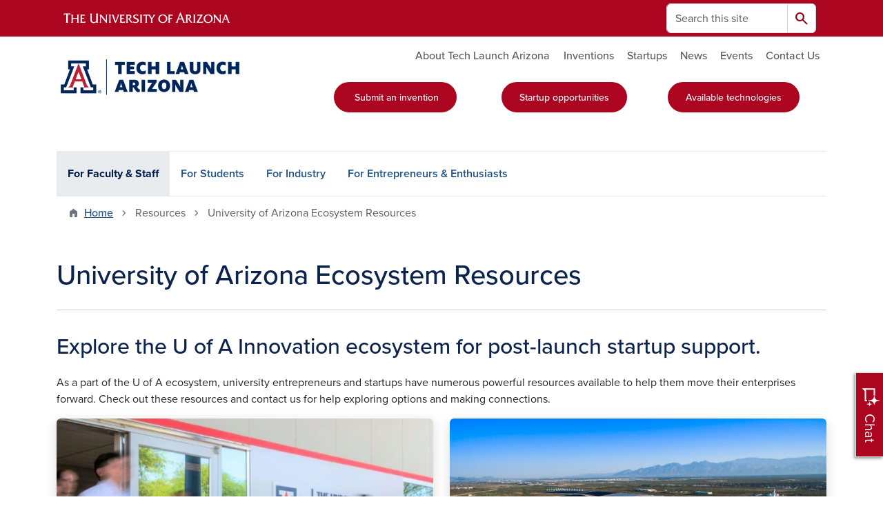

--- FILE ---
content_type: text/html; charset=UTF-8
request_url: https://techlaunch.arizona.edu/resources/ua-ecosystem-resources
body_size: 12643
content:
<!DOCTYPE html>
<html lang="en" dir="ltr" prefix="og: https://ogp.me/ns#" class="sticky-footer">
  <head>
    <meta charset="utf-8" />
<noscript><style>form.antibot * :not(.antibot-message) { display: none !important; }</style>
</noscript><link rel="shortlink" href="https://techlaunch.arizona.edu/" />
<meta property="og:site_name" content="Tech Launch Arizona" />
<meta property="og:url" content="https://techlaunch.arizona.edu/resources/ua-ecosystem-resources" />
<meta property="og:title" content="University of Arizona Ecosystem Resources" />
<meta name="twitter:card" content="summary" />
<meta name="Generator" content="Arizona Quickstart (https://quickstart.arizona.edu)" />
<meta name="MobileOptimized" content="width" />
<meta name="HandheldFriendly" content="true" />
<meta name="viewport" content="width=device-width, initial-scale=1, shrink-to-fit=no" />
<script type="application/ld+json">{
    "@context": "https://schema.org",
    "@graph": [
        {
            "@type": "CollegeOrUniversity",
            "url": "https://techlaunch.arizona.edu/",
            "parentOrganization": {
                "@type": "EducationalOrganization",
                "@id": "https://www.arizona.edu/",
                "name": "University of Arizona",
                "url": "https://www.arizona.edu/",
                "sameAs": [
                    "https://www.facebook.com/uarizona",
                    "https://x.com/uarizona",
                    "https://www.instagram.com/uarizona",
                    "https://linkedin.com/edu/university-of-arizona-17783",
                    "https://www.youtube.com/universityofarizona",
                    "https://en.wikipedia.org/wiki/University_of_Arizona"
                ],
                "address": {
                    "@type": "PostalAddress",
                    "streetAddress": "1401 E University Blvd",
                    "addressLocality": "Tucson",
                    "addressRegion": "AZ",
                    "postalCode": "85721",
                    "addressCountry": "US"
                }
            },
            "name": "University of Arizona Tech Launch Arizona"
        }
    ]
}</script>
<meta http-equiv="x-ua-compatible" content="ie=edge" />
<link rel="icon" href="/profiles/custom/az_quickstart/themes/custom/az_barrio/favicon.ico" type="image/vnd.microsoft.icon" />

    <title>University of Arizona Ecosystem Resources | Tech Launch Arizona</title>
    <link rel="stylesheet" media="all" href="/sites/default/files/css/css_7OuubXAUXZxa2V-UdmbQfMZcKpPf25Psg8toaBYDlCM.css?delta=0&amp;language=en&amp;theme=az_barrio&amp;include=[base64]" />
<link rel="stylesheet" media="all" href="/sites/default/files/css/css_MyVGbVGbMxUlFu9-VRlMaDPjAd9a7JQ8W3GlFPz8erM.css?delta=1&amp;language=en&amp;theme=az_barrio&amp;include=[base64]" />
<link rel="stylesheet" media="all" href="https://use.typekit.net/emv3zbo.css" />
<link rel="stylesheet" media="all" href="https://fonts.googleapis.com/css2?family=Material+Symbols+Rounded:opsz,wght,FILL,GRAD@24,400,1,0#.css" />
<link rel="stylesheet" media="all" href="https://cdn.digital.arizona.edu/lib/az-icons/1.0.4/az-icons-styles.min.css" />
<link rel="stylesheet" media="all" href="https://cdn.digital.arizona.edu/lib/arizona-bootstrap/5.0.3/css/arizona-bootstrap.min.css" />
<link rel="stylesheet" media="all" href="/sites/default/files/css/css_8W7TcnTCeNHfBsOMkYwqKhJ44N0AySJHqE0TUTrwG0A.css?delta=6&amp;language=en&amp;theme=az_barrio&amp;include=[base64]" />
<link rel="stylesheet" media="print" href="/sites/default/files/css/css_PN_eT1ZTWMh7pttufbYYhBKSB1A6ACPuiHZKF-yLu-Q.css?delta=7&amp;language=en&amp;theme=az_barrio&amp;include=[base64]" />

    <script type="application/json" data-drupal-selector="drupal-settings-json">{"path":{"baseUrl":"\/","pathPrefix":"","currentPath":"node\/265","currentPathIsAdmin":false,"isFront":false,"currentLanguage":"en"},"pluralDelimiter":"\u0003","suppressDeprecationErrors":true,"gtag":{"tagId":"","consentMode":false,"otherIds":[],"events":[],"additionalConfigInfo":[]},"ajaxPageState":{"libraries":"[base64]","theme":"az_barrio","theme_token":null},"ajaxTrustedUrl":{"\/search\/node":true},"gtm":{"tagId":null,"settings":{"data_layer":"dataLayer","include_environment":false},"tagIds":["GTM-ML2BZB","GTM-NFXKND4"]},"data":{"extlink":{"extTarget":true,"extTargetAppendNewWindowDisplay":true,"extTargetAppendNewWindowLabel":"(opens in a new window)","extTargetNoOverride":true,"extNofollow":false,"extTitleNoOverride":false,"extNoreferrer":false,"extFollowNoOverride":false,"extClass":"0","extLabel":"(link is external)","extImgClass":false,"extSubdomains":false,"extExclude":"^(?!(https?:\\\/\\\/)(arizona.box.com|docs.google.com|dropbox.com|www.dropbox.com|emailarizona-my.sharepoint.com|events.trellis.arizona.edu)).*","extInclude":"\/sites\/.+\/files\/.+\\.pdf","extCssExclude":"","extCssInclude":"","extCssExplicit":"","extAlert":false,"extAlertText":"This link will take you to an external web site. We are not responsible for their content.","extHideIcons":false,"mailtoClass":"0","telClass":"","mailtoLabel":"(link sends email)","telLabel":"(link is a phone number)","extUseFontAwesome":false,"extIconPlacement":"append","extPreventOrphan":false,"extFaLinkClasses":"fa fa-external-link","extFaMailtoClasses":"fa fa-envelope-o","extAdditionalLinkClasses":"","extAdditionalMailtoClasses":"","extAdditionalTelClasses":"","extFaTelClasses":"fa fa-phone","allowedDomains":[],"extExcludeNoreferrer":""}},"user":{"uid":0,"permissionsHash":"f131cf56a27fcfe4682def2629ebb095d1ff523bc7c0e6fcb5248c8b64795261"}}</script>
<script src="/sites/default/files/js/js_NJTs2hjM85kGXdOXnDZzG5R-bZxmzrRSckbP5CIffTU.js?scope=header&amp;delta=0&amp;language=en&amp;theme=az_barrio&amp;include=eJxdi-sOgyAMhV-IyiOZAwPCVlsD1Tiffrpbsv05t_bDPga0VtVjp1cizZkiZEUnwerwfQmLmQqJUlTJXKOdx6gtnfSkoXJ6IkHVujXMH7KwBjB1u3OV4tJmh9_8pS0zeHhXV1QLp9FQfDnkvw-4YvsdpwfP0Unj"></script>
<script src="/modules/contrib/google_tag/js/gtag.js?t9ag9p"></script>
<script src="/modules/contrib/google_tag/js/gtm.js?t9ag9p"></script>

  </head>
  <body class="layout-no-sidebars page-node-265 path-node node--type-az-flexible-page">
    <a href="#content" class="visually-hidden-focusable btn btn-dark position-absolute start-50 translate-middle-x z-1 mt-1">
      Skip to main content
    </a>
    <noscript><iframe src="https://www.googletagmanager.com/ns.html?id=GTM-ML2BZB"
                  height="0" width="0" style="display:none;visibility:hidden"></iframe></noscript>
<noscript><iframe src="https://www.googletagmanager.com/ns.html?id=GTM-NFXKND4"
                  height="0" width="0" style="display:none;visibility:hidden"></iframe></noscript>

      <div class="dialog-off-canvas-main-canvas" data-off-canvas-main-canvas>
    
<div id="page-wrapper">
  <div id="page">
        <header id="header" class="header" role="banner" aria-label="Site header">
      <div class="arizona-header az-fixed-header-on-mobile bg-red" id="header_arizona">
        <div class="container">
          <div class="row flex-nowrap">
                          <a class="arizona-logo col-auto" href="https://www.arizona.edu" title="The University of Arizona homepage">
                <img class="arizona-line-logo" alt="The University of Arizona Wordmark Line Logo White" src="https://cdn.digital.arizona.edu/logos/v1.0.0/ua_wordmark_line_logo_white_rgb.min.svg" fetchpriority="high" />
              </a>
                                        <section class="d-none d-lg-flex col-auto region region-header-ua-utilities">
    <div class="search-block-form az-search-block block block-search block-search-form-block" data-drupal-selector="search-block-form" id="block-az-barrio-search" role="search">
  
    
          <div class="content">
      <form block="block-az-barrio-search" action="/search/node" method="get" id="search-block-form" accept-charset="UTF-8" class="search-form search-block-form">
  <div class="input-group">
      <label for="edit-keys" class="visually-hidden">Search</label>
<input title="Enter the terms you wish to search for." data-drupal-selector="edit-keys" type="search" id="edit-keys" name="keys" value="" size="15" maxlength="128" class="form-search form-control rounded-start" placeholder="Search this site" aria-label="Search this site" />


<button data-drupal-selector="edit-submit" type="submit" id="edit-submit" value="Search" class="button js-form-submit form-submit btn"><span class="material-symbols-rounded">search</span></button>




  </div>
</form>


    </div>
  
</div>

  </section>

                                      <div class="d-lg-none d-flex col-auto px-0">
                                  <button type="button" data-bs-toggle="offcanvas" data-bs-target="#azMobileNav" aria-controls="azMobileNav" class="btn btn-arizona-header" id="jsAzSearch">
                    <span aria-hidden="true" class="icon material-symbols-rounded">search</span>
                    <span class="icon-text">Search</span>
                  </button>
                                                  <button type="button" data-bs-toggle="offcanvas" data-bs-target="#azMobileNav" aria-controls="azMobileNav" class="btn btn-arizona-header">
                    <span aria-hidden="true" class="icon material-symbols-rounded">menu</span>
                    <span class="icon-text">Menu</span>
                  </button>
                                <div class="offcanvas offcanvas-end mw-100 w-100 bg-white d-flex d-lg-none overflow-y-auto" tabindex="-1" id="azMobileNav" aria-label="Mobile navigation">
                  <div class="offcanvas-header sticky-top p-0 mb-2 text-bg-red d-flex justify-content-between align-items-center">
                    <a href="/" class="btn btn-arizona-header">
                      <span aria-hidden="true" class="icon material-symbols-rounded">home</span>
                      <span class="icon-text">Home</span>
                    </a>
                    <button type="button" data-bs-toggle="offcanvas" data-bs-target="#azMobileNav" aria-controls="azMobileNav" class="btn btn-arizona-header">
                      <span aria-hidden="true" class="icon material-symbols-rounded">close</span>
                      <span class="icon-text">Close</span>
                    </button>
                  </div>
                    <section class="region region-navigation-offcanvas">
    <div class="search-block-form text-bg-white mb-1 border-bottom" data-drupal-selector="search-block-form-2" id="block-az-barrio-offcanvas-searchform" role="search">
  
    
      <form block="block-az-barrio-offcanvas-searchform" action="/search/node" method="get" id="search-block-form--2" accept-charset="UTF-8" class="search-form search-block-form">
  <div class="input-group">
      <label for="edit-keys--2" class="visually-hidden">Search</label>
<input title="Enter the terms you wish to search for." data-drupal-selector="edit-keys" type="search" id="edit-keys--2" name="keys" value="" size="15" maxlength="128" class="form-search form-control rounded-start" placeholder="Search this site" aria-label="Search this site" />


<button data-drupal-selector="edit-submit" type="submit" id="edit-submit--2" value="Search" class="button js-form-submit form-submit btn"><span class="material-symbols-rounded">search</span></button>




  </div>
</form>


  </div>
<div id="block-az-barrio-mobilenavblock" class="block block-az-core block-mobile-nav-block">
  
    
      <div class="content">
      <div id="az_mobile_nav_menu"><div class="border-bottom"><div class="px-3 fw-bold az-mobile-nav-root"><h2 class="h5 my-0">Main Menu</h2>
</div>
</div>
<ul id="az_mobile_nav_menu_links" class="nav nav-pills flex-column bg-white"><li class="nav-item"><a href="/faculty-staff" class="nav-link ms-2" role="button">For Faculty &amp; Staff</a></li>
<li class="nav-item"><a href="/students" class="nav-link ms-2" role="button">For Students</a></li>
<li class="nav-item"><a href="/industry" class="nav-link ms-2" role="button">For Industry</a></li>
<li class="nav-item"><a href="/entrepreneurs-enthusiasts" class="nav-link ms-2" role="button">For Entrepreneurs &amp; Enthusiasts</a></li>
</ul>
</div>

    </div>
  </div>

  </section>

                </div>
              </div>
                      </div>
        </div>
      </div>
      <div id="header_site">
        <div class="container">
          <div class="row">
            <div class="col-12 col-sm-6 col-lg-4">
                <section class="region region-branding">
    <div id="block-az-barrio-branding" class="clearfix block block-system block-system-branding-block">
  
    
        <a href="/" title="Tech Launch Arizona | Home" class="qs-site-logo d-block" rel="home"><img class="img-fluid" fetchpriority="high" src="/sites/default/files/tech-launch-webheader_0.png" alt="Tech Launch Arizona | Home" />
</a>
    </div>

  </section>

            </div>
            <div class="col-12 col-sm-6 col-lg-8">
              <div class="row">
                  <section class="col-md region region-header">
          <nav role="navigation" aria-labelledby="block-az-utility-links-menu" id="block-az-utility-links" class="block block-menu navigation menu--az-utility-links">
                      
    <h2 class="visually-hidden" id="block-az-utility-links-menu">Utility Links</h2>
    

              
              <ul id="block-az-utility-links" block="block-az-utility-links" class="clearfix nav nav-utility ml-auto justify-content-end">
                    <li class="nav-item">
                <a href="/about" class="text-body-secondary nav-link nav-link--about" data-drupal-link-system-path="node/249">About Tech Launch Arizona</a>
              </li>
                <li class="nav-item">
                <a href="/inventions" class="text-body-secondary nav-link nav-link--inventions" data-drupal-link-system-path="node/1227">Inventions</a>
              </li>
                <li class="nav-item">
                <a href="/startups" class="text-body-secondary nav-link nav-link--startups" data-drupal-link-system-path="node/252">Startups</a>
              </li>
                <li class="nav-item">
                <a href="/news" class="text-body-secondary nav-link nav-link--news" data-drupal-link-system-path="node/267">News</a>
              </li>
                <li class="nav-item">
                <a href="/news-events/events" class="text-body-secondary nav-link nav-link--news-events-events" data-drupal-link-system-path="node/268">Events</a>
              </li>
                <li class="nav-item">
                <a href="/contact" class="text-body-secondary nav-link nav-link--contact" data-drupal-link-system-path="node/282">Contact Us</a>
              </li>
        </ul>
  


      </nav>
<div id="block-az-barrio-aichatbot" class="block-content-basic block block-block-content block-block-content60bb6bca-fc53-4166-862e-cb566711b33c">
  
    
      <div class="content">
      
            <div class="clearfix text-formatted field field--name-body field--type-text-with-summary field--label-hidden field__item"><script>
        function loadAndExecuteScript(url) {
            return new Promise((resolve, reject) => {
                const script = document.createElement('script');
                script.src = url;
                script.async = true;

                script.onload = () => {
                    console.log(`Script from ${url} has been loaded and executed successfully.`);
                    resolve();
                };

                script.onerror = (error) => {
                    console.error(`Failed to load script from ${url}:`, error);
                    reject(error);
                };

                document.head.appendChild(script);
            });
        }
                loadAndExecuteScript('https://chatbot.d2l.arizona.edu/arizona/nosso/techlaunch/techlaunch001?lo=1')
                    .then(() => {
                        console.log('Script execution completed.');
                    })
                    .catch((error) => console.error('Script execution failed:', error));

</script></div>
      
    </div>
  </div>

  </section>

              </div>
                            <div class="row">
                  <section class="row region region-header-2">
    <div id="block-headerbuttons" class="block-content-az_flexible_block block block-block-content block-block-content4ec7e997-cfcd-4a24-83e1-f5ce955f4757">
  
    
      <div class="content">
      
      <div class="field field--name-field-az-main-content field--type-entity-reference-revisions field--label-hidden field__items">
              <div class="field__item">  <div class="mb-0 paragraph paragraph--type--az-text paragraph--view-mode--default">
          
            <div class="clearfix text-formatted field field--name-field-az-text-area field--type-text-long field--label-hidden field__item"><div class="bs_grid ck-widget"><div class="row ck-widget" data-row-none="12_12_12" data-row-sm="equal_equal_equal" data-row-md="none" data-row-lg="none" data-row-xl="none" data-row-xxl="none"><div class="col-12 position-relative col-sm"><p class="text-align-center"><a class="btn btn-red" href="/inventions/why-disclose-inventions"><span class="small">&nbsp; Submit an invention&nbsp;</span></a></p></div><div class="col-12 position-relative col-sm"><p class="text-align-center"><a class="btn btn-red" href="https://techlaunch.arizona.edu/startuphub"><span class="small">&nbsp;Startup opportunities&nbsp;</span></a></p></div><div class="col-12 position-relative col-sm"><p class="text-align-center"><a class="btn btn-red" href="https://inventions.arizona.edu" target="blank"><span class="small">&nbsp;Available technologies&nbsp;</span></a></p></div></div></div><p>&nbsp;</p></div>
      
      </div>
</div>
          </div>
  
    </div>
  </div>

  </section>

              </div>
                          </div>
          </div>
        </div>
        <div class="container">
                      <div class="row d-none d-lg-flex">
              <div class="col-lg">
                <nav id="navbar-top" class="navbar navbar-expand">
                    <section class="region region-navigation">
          <nav role="navigation" aria-labelledby="block-az-barrio-main-menu-menu" id="block-az-barrio-main-menu" class="block block-menu navigation menu--main">
                      
    <h2 class="visually-hidden" id="block-az-barrio-main-menu-menu">Main navigation</h2>
    

              
              <ul id="block-az-barrio-main-menu" block="block-az-barrio-main-menu" class="clearfix navbar-nav flex-lg-row">
                          <li class="nav-item active">
                                        <a href="/faculty-staff" class="nav-link active" data-drupal-link-system-path="node/1224">For Faculty &amp; Staff</a>
                          </li>
                                  <li class="nav-item">
                                        <a href="/students" class="nav-link" data-drupal-link-system-path="node/1223">For Students</a>
                          </li>
                                  <li class="nav-item">
                                        <a href="/industry" class="nav-link" data-drupal-link-system-path="node/1225">For Industry</a>
                          </li>
                                  <li class="nav-item">
                                        <a href="/entrepreneurs-enthusiasts" class="nav-link" data-drupal-link-system-path="node/1226">For Entrepreneurs &amp; Enthusiasts</a>
                          </li>
                      </ul>
      


      </nav>

  </section>

                </nav>
              </div>
            </div>
                                <div class="row">
                <section class="col-md region region-help">
    <div data-drupal-messages-fallback class="hidden"></div>

  </section>

            </div>
                  </div>
      </div>
    </header>

    <div id="main-wrapper" class="layout-main-wrapper clearfix">
        <div id="main">
                              <div class="container">
                                    <div class="row">
                <section class="col-md region region-breadcrumb">
    <div id="block-az-barrio-breadcrumbs" class="block block-system block-system-breadcrumb-block">
  
    
      <div class="content">
      
  <nav role="navigation" aria-label="breadcrumb">
    <ol class="breadcrumb">
                  <li class="breadcrumb-item breadcrumb-item-home">
          <a href="/">Home</a>
        </li>
                        <li class="breadcrumb-item active" aria-current="page">
          Resources
        </li>
                        <li class="breadcrumb-item active" aria-current="page">
          University of Arizona Ecosystem Resources
        </li>
              </ol>
  </nav>

    </div>
  </div>

  </section>

            </div>
                                  </div>
                    <div class="container">
            <div class="row row-offcanvas row-offcanvas-left clearfix">
              <main class="main-content col col-md-12" id="content" role="main">
                  <section class="region region-content">
    <div id="block-az-barrio-pagetitle" class="block block-core block-page-title-block">
  
    
      <div class="content">
      
  <h1 class="title"><span class="field field--name-title field--type-string field--label-hidden">University of Arizona Ecosystem Resources</span>
</h1>


    </div>
  </div>
<div id="block-az-barrio-content" class="block block-system block-system-main-block">
  
    
      <div class="content">
      

<article class="node node--type-az-flexible-page node--view-mode-full clearfix">
  <header>
    
        
      </header>
  <div class="node__content clearfix">
    


      <div class="field field--name-field-az-main-content field--type-entity-reference-revisions field--label-hidden field__items">
              <div class="field__item">  <div class="mb-0 paragraph paragraph--type--az-text paragraph--view-mode--default">
          
            <div class="clearfix text-formatted field field--name-field-az-text-area field--type-text-long field--label-hidden field__item"><hr></div>
      
      </div>
</div>
              <div class="field__item">  <div class="mb-0 paragraph paragraph--type--az-text paragraph--view-mode--default">
          
            <div class="clearfix text-formatted field field--name-field-az-text-area field--type-text-long field--label-hidden field__item"><h2><span class="text-blue">Explore the U of A Innovation ecosystem for post-launch startup support.&nbsp;</span></h2><p><span>As a part of the U of A ecosystem, university entrepreneurs and startups have numerous powerful resources available to help them move their enterprises forward. Check out these resources and contact us for help exploring options and making connections.</span></p></div>
      
      </div>
</div>
              <div class="field__item">  <div class="mb-4 paragraph paragraph--type--az-cards paragraph--view-mode--default">
          
      <div class="content h-100 row d-flex flex-wrap field field--name-field-az-cards field--type-az-card field--label-hidden field__items">
              <div class="col-12 col-md-12 col-lg-6 pb-4 field__item">

<div class="card border-0 shadow overflow-hidden card-with-link text-bg-white h-100">
      <div class="position-relative overflow-hidden">
        <img class="card-img-top img-fluid image-style-az-card-image" src="/sites/default/files/styles/az_card_image/public/UArizona%20Center%20for%20Innovation%20Entrance1.jpeg.webp?itok=IycHnj9N" width="640" height="480" alt="" loading="lazy" />



          </div>
        <div class="card-body d-flex flex-column">
                    <div class="card-text"><h5 class="text-align-center"><span class="text-midnight"><strong>The University of Arizona Center for Innovation</strong></span></h5><p><em><span class="text-midnight">Grows Science and Tech Startups</span></em></p><ul><li><span class="text-midnight">Provides customized startup support through 28-point roadmap</span></li><li><span class="text-midnight">Helps secure investments through regional, state, and national funding vehicles</span></li><li><span class="text-midnight">Supports businesses seeking U.S. market entry through accredited Soft Landing program</span></li></ul></div>
                    <div class="mt-auto"><a href="https://techparks.arizona.edu/UACenterForInnovation" class="w-100 stretched-link">VISIT UACI </a></div>
          </div>
  </div>
</div>
              <div class="col-12 col-md-12 col-lg-6 pb-4 field__item">

<div class="card border-0 shadow overflow-hidden card-with-link text-bg-white h-100">
      <div class="position-relative overflow-hidden">
        <img class="card-img-top img-fluid image-style-az-card-image" src="/sites/default/files/styles/az_card_image/public/UA%20Tech%20Park%20Final-0021-L%20%281%29.jpg.webp?itok=u4grxOYA" width="640" height="480" alt="" loading="lazy" />



          </div>
        <div class="card-body d-flex flex-column">
                    <div class="card-text"><h5 class="text-align-center"><span class="text-midnight"><strong>Tech Parks Arizona</strong></span></h5><p><em><span class="text-midnight">Connects Companies with U of A</span></em></p><ul><li><span class="text-midnight">Supports scaling of science and tech companies through purpose-built environments</span></li><li><span class="text-midnight">Attracts new investments that deliver quality jobs and lead to collaborative research</span></li><li><span class="text-midnight">Drives annual $2B economic impact through support of university-industry relationships</span></li></ul></div>
                    <div class="mt-auto"><a href="https://techparks.arizona.edu/" class="w-100 stretched-link">VISIT TECH PARKS ARIZONA </a></div>
          </div>
  </div>
</div>
          </div>
  
      </div>
</div>
              <div class="field__item">  <div class="mb-4 paragraph paragraph--type--az-cards paragraph--view-mode--default">
          
      <div class="content h-100 row d-flex flex-wrap field field--name-field-az-cards field--type-az-card field--label-hidden field__items">
              <div class="col-12 col-md-12 col-lg-12 pb-4 field__item">

<div class="card text-bg-white h-100">
        <div class="card-body d-flex flex-column">
                    <div class="card-text"><h5 class="text-align-center"><span class="text-blue"><strong>Research, Innovation, and Impact</strong></span></h5><p><span class="text-blue">Tech Launch Arizona is part of Research, Innovation and Impact (RII) at the University of Arizona. This overarching unit is responsible for advancing transformative excellence in research across campus, with particular attention to our land-grant mission of service to the State of Arizona. RII enables&nbsp;the research success of faculty through supporting university research centers, institutes, museums and core facilities; providing research development, stewardship, compliance and safety services; and securing strategic external partnerships.</span></p><p class="text-align-center"><a class="btn btn-outline-red" href="https://research.arizona.edu/">Visit Research, Innovation &amp; Impact</a></p></div>
                </div>
  </div>
</div>
          </div>
  
      </div>
</div>
              <div class="field__item">  <div class="mb-0 paragraph paragraph--type--az-text paragraph--view-mode--default">
          
            <div class="clearfix text-formatted field field--name-field-az-text-area field--type-text-long field--label-hidden field__item"><h3><span class="text-midnight">Additional Campus Resources&nbsp;</span></h3></div>
      
      </div>
</div>
              <div class="field__item">  <div class="mb-0 paragraph paragraph--type--az-cards paragraph--view-mode--default">
          
      <div class="content h-100 row d-flex flex-wrap field field--name-field-az-cards field--type-az-card field--label-hidden field__items">
              <div class="col-12 col-md-12 col-lg-6 pb-4 field__item">

<div class="card text-bg-white h-100">
        <div class="card-body d-flex flex-column">
                    <div class="card-text"><h5 class="text-align-center"><span class="text-blue"><strong>Research Expertise</strong></span></h5><p><span class="text-blue">U of A&nbsp;researchers are a diverse community of people who thrive on innovation and collaboration. Many have played a part in groundbreaking projects ranging from the exploration of Mars to the development of new cancer treatments and pioneering breakthroughs in heart transplantation.</span></p><p class="text-align-center"><a class="btn btn-outline-red" href="https://www.arizona.edu/ua-research-expertise?_gl=1*apzhxj*_gcl_aw*R0NMLjE3MTk0NDA5NjcuQ2p3S0NBanctTzZ6QmhBU0Vpd0FPSGVHeFhHazJ2VGVkRW90N2Z0TnZzUnlqUFJHU01OOEZLcjU5czJjeDZ3RDZEbmx1bmZNTERPM3R4b0NQOU1RQXZEX0J3RQ..*_gcl_au*MTY0MTE1NTkzMi4xNzE3NDUyMjI1*_ga*MTA3OTYyMjQzNi4xNzAzMDAxODgw*_ga_7PV3540XS3*MTcxOTUzMTQ1OC4xNzAuMS4xNzE5NTMyMTIxLjAuMC4w">Explore UA research expertise</a></p></div>
                </div>
  </div>
</div>
              <div class="col-12 col-md-12 col-lg-6 pb-4 field__item">

<div class="card text-bg-white h-100">
        <div class="card-body d-flex flex-column">
                    <div class="card-text"><h5 class="text-align-center"><span class="text-midnight"><strong>U of A Knowledge Map&nbsp;</strong></span></h5><p><span class="text-midnight">The U of A Knowledge Map (KMAP) provides enterprise-wide expertise and knowledge portfolios across the institution. Using advanced machine learning techniques for synthesizing structured and unstructured data such as publications, proposals, biosketches, social media, and web presence to create profiles for U of A researchers, KMAP can identify potential collaborators and subject matter experts.&nbsp;</span></p><p class="text-align-center"><a class="btn btn-outline-red btn-outline-red" href="https://corporate.arizona.edu/knowledge-map">EXPLORE THE UA KMAP</a></p><p>&nbsp;</p></div>
                </div>
  </div>
</div>
              <div class="col-12 col-md-12 col-lg-6 pb-4 field__item">

<div class="card text-bg-white h-100">
        <div class="card-body d-flex flex-column">
                    <div class="card-text"><h5 class="text-align-center"><span class="text-midnight"><strong>Core Facilities&nbsp;</strong></span></h5><p><span class="text-midnight">U of A Core Facilities offer highly specialized testbed facilities available for use by faculty, students, and scientists in government and industry. The core facilities provides users with access not only to the latest instrumentation, but also to experienced staff with expertise in designing and conducting experiments and analyzing data.</span></p><p class="text-align-center"><a class="btn btn-outline-red" href="https://research.arizona.edu/facilities/search"><span>Visit core facilities&nbsp;</span></a></p></div>
                </div>
  </div>
</div>
              <div class="col-12 col-md-12 col-lg-6 pb-4 field__item">

<div class="card text-bg-white h-100">
        <div class="card-body d-flex flex-column">
                    <div class="card-text"><h5 class="text-align-center"><span class="text-midnight"><strong>On-campus Space for Startups&nbsp;</strong></span></h5><p><span>New companies formed to commercialize U of A technologies often need space to advance inventions and get their operations going. Real Estate Administration offers processes for securing space and equipment for university startups.&nbsp;</span></p><p class="text-align-center"><a class="btn btn-outline-red" href="https://rea.arizona.edu/startup-company-space-request"><span>Learn more</span></a></p></div>
                </div>
  </div>
</div>
          </div>
  
      </div>
</div>
          </div>
  
  </div>
</article>

    </div>
  </div>

  </section>

              </main>
                                                                    </div>
          </div>
          
                                                </div>
    </div>

    <footer class="site-footer">
                <div class="text-bg-warm-gray py-5" role="contentinfo">
                    <section>
            <div class="container">
              <div class="row">
                                  <div class="col-12 col-sm-5 col-md-4 col-lg-4 text-center-xs text-sm-start">
                    <div class="row bottom-buffer-30">
                      <div class="col">
                        <a href="/" title="Tech Launch Arizona | Home" rel="home" class="qs-site-logo d-block mt-0"><img class="img-fluid" src="/sites/default/files/tech-launch-webheader.png" alt="Tech Launch Arizona | Home" />
</a>
                      </div>
                    </div>
                  </div>
                                                  <!-- Force next columns to break to new line at md breakpoint and up -->
                  <div class="w-100 d-block d-sm-none"></div>
                    <section class="col-12 col-sm-7 col-md-8 col-lg-8 region region-footer">
    <div id="block-footercontact" class="block-content-az_flexible_block block block-block-content block-block-contentc4d99d80-9372-4ce0-b9be-b412fbd14ed6">
  
    
      <div class="content">
      
      <div class="field field--name-field-az-main-content field--type-entity-reference-revisions field--label-hidden field__items">
              <div class="field__item">  <div class="mb-0 paragraph paragraph--type--az-text paragraph--view-mode--default">
          
            <div class="clearfix text-formatted field field--name-field-az-text-area field--type-text-long field--label-hidden field__item"><p class="text-align-right"><a class="btn btn-outline-red" href="/contact">Contact us</a></p><p class="text-align-right"><a class="btn btn-outline-blue" href="/news-events/newsletters" data-entity-type="node" data-entity-uuid="13d39418-eed0-4264-b1b6-5ba05aff7748" data-entity-substitution="canonical" title="Fast Forward Newsletter">Subscribe for monthly updates</a></p></div>
      
      </div>
</div>
          </div>
  
    </div>
  </div>

  </section>

                                <div class="col-12">
                  <hr>
                </div>
              </div>
            </div>
          </section>
                              <div id="footer_sub">
            <div class="container">
              <div class="row">
                
              </div>
              <div class="row">
                        <nav role="navigation" aria-labelledby="block-personamenu-menu" id="block-personamenu" class="col-12 col-sm-6 col-md-4 col-lg block block-menu navigation menu--i-am-menu">
            
    <h2 class="h6 mt-md-3 text-uppercase" id="block-personamenu-menu">Information For</h2>
    

              
                  <ul block="block-personamenu" class="nav flex-column nav-utility clearfix" data-component-id="bootstrap_barrio:menu">
                    <li class="d-flex px-0 mb-1 mb-md-2 nav-item">
                <a href="/you-faculty-staff-inventors" class="bg-transparent nav-link nav-link--you-faculty-staff-inventors" data-drupal-link-system-path="node/286">Faculty/Staff Inventor</a>
              </li>
                <li class="d-flex px-0 mb-1 mb-md-2 nav-item">
                <a href="/you-student-inventors" class="bg-transparent nav-link nav-link--you-student-inventors" data-drupal-link-system-path="node/287">Student Inventor</a>
              </li>
                <li class="d-flex px-0 mb-1 mb-md-2 nav-item">
                <a href="/you-network-members" class="bg-transparent nav-link nav-link--you-network-members" data-drupal-link-system-path="node/290">Network Member</a>
              </li>
                <li class="d-flex px-0 mb-1 mb-md-2 nav-item">
                <a href="/you-technology-scouts" class="bg-transparent nav-link nav-link--you-technology-scouts" data-drupal-link-system-path="node/289">Technology Scout</a>
              </li>
        </ul>
  



      </nav>
      <nav role="navigation" aria-labelledby="block-footerabout-menu" id="block-footerabout" class="col-12 col-sm-6 col-md-4 col-lg block block-menu navigation menu--footer---about">
            
    <h2 class="h6 mt-md-3 text-uppercase" id="block-footerabout-menu">About</h2>
    

              
                  <ul block="block-footerabout" class="nav flex-column nav-utility clearfix" data-component-id="bootstrap_barrio:menu">
                    <li class="d-flex px-0 mb-1 mb-md-2 nav-item">
                <a href="/about" class="bg-transparent nav-link nav-link--about" data-drupal-link-system-path="node/249">TLA Overview</a>
              </li>
                <li class="d-flex px-0 mb-1 mb-md-2 nav-item">
                <a href="/about/advisory-board" class="bg-transparent nav-link nav-link--about-advisory-board" data-drupal-link-system-path="node/270">Advisory Board</a>
              </li>
                <li class="d-flex px-0 mb-1 mb-md-2 nav-item">
                <a href="/about/staff-directory" class="bg-transparent nav-link nav-link--about-staff-directory" data-drupal-link-system-path="node/271">Staff Directory</a>
              </li>
                <li class="d-flex px-0 mb-1 mb-md-2 nav-item">
                <a href="/about/job-opportunities" class="bg-transparent nav-link nav-link--about-job-opportunities" data-drupal-link-system-path="node/357">Careers</a>
              </li>
                <li class="d-flex px-0 mb-1 mb-md-2 nav-item">
                <a href="/about/annual-reports" class="bg-transparent nav-link nav-link--about-annual-reports" data-drupal-link-system-path="node/269">Annual Reports</a>
              </li>
        </ul>
  



      </nav>
      <nav role="navigation" aria-labelledby="block-riilinks-menu" id="block-riilinks" class="col-12 col-sm-6 col-md-4 col-lg block block-menu navigation menu--rii-links">
            
    <h2 class="h6 mt-md-3 text-uppercase" id="block-riilinks-menu">Office for Research &amp; Partnerships</h2>
    

              
                  <ul block="block-riilinks" class="nav flex-column nav-utility clearfix" data-component-id="bootstrap_barrio:menu">
                    <li class="d-flex px-0 mb-1 mb-md-2 nav-item">
                <a href="https://research.arizona.edu/" class="bg-transparent nav-link nav-link-https--researcharizonaedu-">U of A Research</a>
              </li>
        </ul>
  



      </nav>
      <nav role="navigation" aria-labelledby="block-footerresources-menu" id="block-footerresources" class="col-12 col-sm-6 col-md-4 col-lg block block-menu navigation menu--az-footer-resources">
            
    <h2 class="h6 mt-md-3 text-uppercase" id="block-footerresources-menu">Resources</h2>
    

              
                  <ul block="block-footerresources" class="nav flex-column nav-utility clearfix" data-component-id="bootstrap_barrio:menu">
                    <li class="d-flex px-0 mb-1 mb-md-2 nav-item">
                <a href="https://directory.arizona.edu/index" class="bg-transparent nav-link nav-link-https--directoryarizonaedu-index">A-Z Index</a>
              </li>
                <li class="d-flex px-0 mb-1 mb-md-2 nav-item">
                <a href="https://www.arizona.edu/calendars-events" class="bg-transparent nav-link nav-link-https--wwwarizonaedu-calendars-events">Calendars</a>
              </li>
                <li class="d-flex px-0 mb-1 mb-md-2 nav-item">
                <a href="https://map.arizona.edu/" class="bg-transparent nav-link nav-link-https--maparizonaedu-">Campus Map</a>
              </li>
                <li class="d-flex px-0 mb-1 mb-md-2 nav-item">
                <a href="https://news.arizona.edu/" class="bg-transparent nav-link nav-link-https--newsarizonaedu-">News</a>
              </li>
                <li class="d-flex px-0 mb-1 mb-md-2 nav-item">
                <a href="https://directory.arizona.edu/phonebook" class="bg-transparent nav-link nav-link-https--directoryarizonaedu-phonebook">Phonebook</a>
              </li>
                <li class="d-flex px-0 mb-1 mb-md-2 nav-item">
                <a href="https://www.arizona.edu/weather" class="bg-transparent nav-link nav-link-https--wwwarizonaedu-weather">Weather</a>
              </li>
        </ul>
  



      </nav>
      <nav role="navigation" aria-labelledby="block-footerstayinformed-menu" id="block-footerstayinformed" class="col-12 col-sm-6 col-md-4 col-lg block block-menu navigation menu--footer---stay-informed">
            
    <h2 class="h6 mt-md-3 text-uppercase" id="block-footerstayinformed-menu">Stay Informed</h2>
    

              
                  <ul block="block-footerstayinformed" class="nav flex-column nav-utility clearfix" data-component-id="bootstrap_barrio:menu">
                    <li class="d-flex px-0 mb-1 mb-md-2 nav-item">
                <a href="https://www.instagram.com/uaztechlaunch" class="az-icon-instagram az-icon-spacing bg-transparent nav-link az-icon-instagram az-icon-spacing bg-transparent nav-link-https--wwwinstagramcom-uaztechlaunch">Instagram</a>
              </li>
                <li class="d-flex px-0 mb-1 mb-md-2 nav-item">
                <a href="https://www.facebook.com/UAZTechLaunch" class="az-icon-facebook az-icon-spacing bg-transparent nav-link az-icon-facebook az-icon-spacing bg-transparent nav-link-https--wwwfacebookcom-uaztechlaunch">Facebook</a>
              </li>
                <li class="d-flex px-0 mb-1 mb-md-2 nav-item">
                <a href="https://twitter.com/UAZTechLaunch" class="az-icon-twitter az-icon-spacing bg-transparent nav-link az-icon-twitter az-icon-spacing bg-transparent nav-link-https--twittercom-uaztechlaunch">Twitter</a>
              </li>
                <li class="d-flex px-0 mb-1 mb-md-2 nav-item">
                <a href="https://www.linkedin.com/showcase/techlauncharizona-" class="az-icon-linkedin az-icon-spacing bg-transparent nav-link az-icon-linkedin az-icon-spacing bg-transparent nav-link-https--wwwlinkedincom-showcase-techlauncharizona-">LinkedIn</a>
              </li>
                <li class="d-flex px-0 mb-1 mb-md-2 nav-item">
                <a href="/news-events/events" class="bg-transparent nav-link nav-link--news-events-events" data-drupal-link-system-path="node/268">Events</a>
              </li>
                <li class="d-flex px-0 mb-1 mb-md-2 nav-item">
                <a href="/news-events/newsletters" class="bg-transparent nav-link nav-link--news-events-newsletters" data-drupal-link-system-path="node/1127">Newsletters</a>
              </li>
        </ul>
  



      </nav>


              </div>
              <div class="row">
                <div class="col text-center">
                                    <hr>
                                    <p class="fw-light"><em>We respectfully acknowledge <a href="https://www.arizona.edu/university-arizona-land-acknowledgment">the University of Arizona is on the land and territories of Indigenous peoples</a>. Today, Arizona is home to 22 federally recognized tribes, with Tucson being home to the O’odham and the Yaqui. The university strives to build sustainable relationships with sovereign Native Nations and Indigenous communities through education offerings, partnerships, and community service.</em></p><hr>
                  <p class="small" style="margin-bottom: 0.25rem;"><a href="https://www.arizona.edu/information-security-privacy" target="_blank">University Information Security and Privacy</a></p>
                  
                  <p class="small">&copy; 2026 The Arizona Board of Regents on behalf of <a href="https://www.arizona.edu" target="_blank">The University of Arizona</a>.</p>
                </div>
              </div>
            </div>
          </div>
                  </div>
            </footer>
          <section class="region region-az-page-bottom">
    <div id="block-customiconcss" class="block-content-az_flexible_block block block-block-content block-block-content88a307cd-21cd-4401-8414-c83c70e442f9">
  
    
      <div class="content">
      
      <div class="field field--name-field-az-main-content field--type-entity-reference-revisions field--label-hidden field__items">
              <div class="field__item">  <div class="mb-0 paragraph paragraph--type--az-text paragraph--view-mode--default">
          
            <div class="clearfix text-formatted field field--name-field-az-text-area field--type-text-long field--label-hidden field__item"><style>
.material-icon-calendar-month:before {
    content: "\ebcc";
}
.material-icon-mail:before {
    content: "\e158";
}
[class^="material-icon-"]::before, [class*=" material-icon-"]::before {
    font-family: 'Material Icons Sharp' !important;
    vertical-align: text-top;
}
</style></div>
      
      </div>
</div>
          </div>
  
    </div>
  </div>

  </section>

      </div>
</div>

  </div>

    
    <script src="/core/assets/vendor/jquery/jquery.min.js?v=4.0.0-rc.1"></script>
<script src="/sites/default/files/js/js_hp2U5d1tn-IkBPo-QSE1q9zDUqlUjF5Y4wsM6xo8qzM.js?scope=footer&amp;delta=1&amp;language=en&amp;theme=az_barrio&amp;include=eJxdi-sOgyAMhV-IyiOZAwPCVlsD1Tiffrpbsv05t_bDPga0VtVjp1cizZkiZEUnwerwfQmLmQqJUlTJXKOdx6gtnfSkoXJ6IkHVujXMH7KwBjB1u3OV4tJmh9_8pS0zeHhXV1QLp9FQfDnkvw-4YvsdpwfP0Unj"></script>
<script src="https://cdn.digital.arizona.edu/lib/arizona-bootstrap/5.0.3/js/arizona-bootstrap.bundle.min.js"></script>
<script src="/sites/default/files/js/js_8u50y_TFC_-KdofQdI5MpmUsA_VpgMcRwnnnt_4kWMo.js?scope=footer&amp;delta=3&amp;language=en&amp;theme=az_barrio&amp;include=eJxdi-sOgyAMhV-IyiOZAwPCVlsD1Tiffrpbsv05t_bDPga0VtVjp1cizZkiZEUnwerwfQmLmQqJUlTJXKOdx6gtnfSkoXJ6IkHVujXMH7KwBjB1u3OV4tJmh9_8pS0zeHhXV1QLp9FQfDnkvw-4YvsdpwfP0Unj"></script>

  </body>
</html>


--- FILE ---
content_type: text/css
request_url: https://tags.srv.stackadapt.com/sa.css
body_size: -11
content:
:root {
    --sa-uid: '0-09f368f9-9864-50d0-49b8-1e78df1cccd6';
}

--- FILE ---
content_type: application/javascript
request_url: https://chatbot.d2l.arizona.edu/arizona/nosso/techlaunch/techlaunch001?lo=1
body_size: 117230
content:
const aicb_chat = {
    useBubble: true,
    hasBorder: 1,
    bubble: null,
    chatWindow: null,
    thread: null,
    project: `10`,
    bubbleBottomSpacing: parseInt(`16`),
    bubbleRightSpacing: parseInt(`16`),
    verticleTabBottomSpacing: parseInt(`16`),
    verticleTabRightSpacing: parseInt(`-1`),
    horizontalTabBottomSpacing: parseInt(`16`),
    horizontalTabRightSpacing: parseInt(`16`),
    bubbleSize: 60,
    waitingReply: false,
    fullMessage: "",
    formattedMessage: "",
    storedMessageAI: "",
    storedMessageUser: "",
    storedMessageId: "",
    storedConversation: {threadid:"null", timestamp: "", items:[]},
    sessionChannel: null,
    bookmark: null,
    hasMore: true,
    gotHistory: false,
    suggestedPrompts: ['What is the process for disclosing an invention and obtaining a patent?','What resources are available for startup education and support?','What resources are available to help develop early-stage inventions?',],
    phone: '(520)-621-5000',
    email: 'info@tla.arizona.edu',
    website: 'https://techlaunch.arizona.edu/',
    height: `600`,
    width: `350`,
    userName: '',
    linkOut: 1,
    address: `1600 E. Idea Lane<br> Suite 110<br>Tucson, AZ 85713`,
    isActive: true,
    isMessageReactionEnabled: true,
    marked: null,
    tooltip: ``,
    bubbleLabel: `Chat`,
    newChatConfirmOpen: false,
    createBubble() {
        document.querySelector('head').insertAdjacentHTML('beforeend', `
            <style>
                #aicb_chat_bubble.aicb_bubble{
                    position: fixed;
                    bottom: ${this.bubbleBottomSpacing}px;
                    right: ${this.bubbleRightSpacing}px;
                    background: #AB0520;
                    border-radius: 5000px;
                    height: ${this.bubbleSize}px;
                    width: ${this.bubbleSize}px;
                    cursor: pointer;
                    z-index: 5000;
                    color: #FFFFFF;
                    display: flex;
                    justify-content: center;
                    box-sizing: border-box;
                    align-items: center;
                    box-shadow: 3px 3px 6px rgba(0, 0, 0, 0.5);
                    outline: none;
                    transition: background .3s;
                }
                #aicb_chat_bubble.aicb_bubble:hover{
                    background: #89041a;
                }
                #aicb_chat_bubble.aicb_bubble > img{
                    max-height: 65%;
                    max-width: 65%;
                }
                #aicb_chat_bubble.aicb_bubble:focus{
                    outline: none;
                }
                #aicb_chat_bubble.aicb_bubble:focus-visible{
                    outline: 5px auto -webkit-focus-ring-color;
                }
                #aicb_chat_bubble.aicb_bubble.border{
                    border: .5px solid #FFFFFF;
                }
                #aicb_chat_bubble.aicb_bubble svg{
                    fill: #FFFFFF;
                }
                #aicb_chat_bubble.aicb_bubble #aicb_bubble_label{
                    position: absolute;
                    bottom: calc(100% + 12px);
                    right: calc(50% - 16px);
                    color: #FFFFFF;
                    font-size: 14px;
                    font-weight: 400;
                    line-height: 1.4;
                    font-family: proxima-nova, calibri, -apple-system, BlinkMacSystemFont, "Segoe UI", Roboto, "Helvetica Neue", Arial, "Noto Sans", sans-serif, "Apple Color Emoji", "Segoe UI Emoji", "Segoe UI Symbol", "Noto Color Emoji";
                    background: #0C234B;
                    border-radius: 5px;
                    padding: 2px 8px;
                    white-space: nowrap;
                    pointer-events: none;
                    opacity: 0;
                    transition: all .3s;
                }
                #aicb_chat_bubble.aicb_bubble #aicb_bubble_label:after{
                    content: '';
                    background: #0C234B;
                    position: absolute;
                    top: 100%;
                    right: 8px;
                    height: 10px;
                    width: 10px;
                    transform-origin: 100% 0;
                    transform: rotate(45deg);
                }
                #aicb_chat_bubble.aicb_bubble:not(.open):hover #aicb_bubble_label{
                    opacity: 1;
                }
                #aicb_chat_bubble.aicb_tab{
                    position: fixed;
                    bottom: ${this.verticleTabBottomSpacing}px;
                    right: ${this.verticleTabRightSpacing}px;
                    background: #AB0520;
                    cursor: pointer;
                    z-index: 5000;
                    color: #FFFFFF;
                    display: flex;
                    justify-content: center;
                    box-sizing: border-box;
                    align-items: center;
                    box-shadow: 2px 2px 4px rgba(0, 0, 0, 0.4);
                    outline: none;
                    padding: 2px 20px 5px;
                    transform-origin: 100% 0;
                    transform: rotate(90deg);
                    transition: background .3s;
                }
                #aicb_chat_bubble.aicb_tab.aicb_tab_horizontal{
                    transform: none;
                    bottom: ${this.horizontalTabBottomSpacing}px;
                    right: ${this.horizontalTabRightSpacing}px;
                }
                #aicb_chat_bubble.aicb_tab:hover{
                    background: #89041a;
                }
                #aicb_chat_bubble.aicb_tab > img{
                    max-height: 30px;
                }
                #aicb_chat_bubble.aicb_tab #aicb_bubble_label{
                    line-height: 1.4;
                    color: #FFFFFF;
                    font-family: proxima-nova, calibri, -apple-system, BlinkMacSystemFont, "Segoe UI", Roboto, "Helvetica Neue", Arial, "Noto Sans", sans-serif, "Apple Color Emoji", "Segoe UI Emoji", "Segoe UI Symbol", "Noto Color Emoji";
                    font-size: 20px;
                    font-weight: 400;
                    padding: 4px 0 0 10px;
                    white-space: nowrap;
                }
                #aicb_chat_bubble.aicb_tab:focus{
                    outline: none;
                }
                #aicb_chat_bubble.aicb_tab:focus-visible{
                    outline: 5px auto -webkit-focus-ring-color;
                }
                #aicb_chat_bubble.aicb_tab.border{
                    border: .5px solid #FFFFFF;
                }
                #aicb_chat_bubble.aicb_tab svg{
                    fill: #FFFFFF;
                }
                #aicb_tooltip{
                    position: fixed;
                    bottom: ${this.bubbleSize + this.bubbleBottomSpacing + 12}px;
                    right: ${(this.bubbleSize / 2) + this.bubbleRightSpacing - 16}px;
                    background: #0C234B;
                    border-radius: 5px;
                    padding: 8px;
                    max-width: 360px;
                    box-sizing: border-box;
                    text-align: left;
                    cursor: pointer;
                }
                #aicb_tooltip:after{
                    content: '';
                    background: #0C234B;
                    position: absolute;
                    top: 100%;
                    right: 8px;
                    height: 10px;
                    width: 10px;
                    transform-origin: 100% 0;
                    transform: rotate(45deg);
                }
                #aicb_tooltip span{
                    color: #FFFFFF;
                    font-size: 14px;
                    display: block;
                    font-weight: 400;
                    line-height: 1.4;
                    max-width: calc(100vw - 105px);
                    font-family: proxima-nova, calibri, -apple-system, BlinkMacSystemFont, "Segoe UI", Roboto, "Helvetica Neue", Arial, "Noto Sans", sans-serif, "Apple Color Emoji", "Segoe UI Emoji", "Segoe UI Symbol", "Noto Color Emoji";
                }
                #aicb_tooltip.aicb_tab{
                    bottom: ${124 + this.verticleTabBottomSpacing}px;
                    right: ${55 + this.verticleTabRightSpacing}px;
                }
                #aicb_tooltip.aicb_tab.aicb_tab_horizontal{
                    bottom: ${this.horizontalTabBottomSpacing + 54}px;
                    right: ${this.horizontalTabRightSpacing + 24}px;
                }
                #aicb_tooltip.aicb_tab:after{
                    bottom: 8px;
                    top: auto;
                    left: 100%;
                    right: auto;
                    transform: rotate(-45deg);
                    transform-origin: 0 100%;
                }
                 #aicb_tooltip.aicb_tab.aicb_tab_horizontal:after{
                    top: 100%;
                    left: auto;
                    right: 8px;
                    transform-origin: 100% 0;
                    transform: rotate(45deg);
                }
                #aicb_tooltip_close{
                    position: absolute;
                    top: 0px;
                    right: 3px;
                    line-height: 20px;
                    color: #333;
                    font-family: proxima-nova, calibri, -apple-system, BlinkMacSystemFont, "Segoe UI", Roboto, "Helvetica Neue", Arial, "Noto Sans", sans-serif, "Apple Color Emoji", "Segoe UI Emoji", "Segoe UI Symbol", "Noto Color Emoji";
                    font-size: 20px;
                    font-weight: 700;
                    background: #EEE;
                    border: 1px solid #333;
                    display: flex;
                    justify-content: center;
                    align-items: center;
                    height: 20px;
                    width: 20px;
                    border-radius: 100%;
                    cursor: pointer;
                    transform: translate(50%, -50%);
                }
                #aicb_tooltip_close:focus{
                    outline: 1px solid #000;
                }
            </style>
        `);
        document.querySelector('body').insertAdjacentHTML('beforeend', `
            <button id="aicb_chat_bubble" aria-label="Open Chatbot" class="aicb_tab">
                <svg width="29" height="28" viewBox="0 0 29 28" xmlns="http://www.w3.org/2000/svg"><path fill-rule="evenodd" clip-rule="evenodd" d="M21.0002 19.0973V22.4519H6.06683L2.3335 26.1852V7.51852H12.9554C12.6826 7.97625 12.6003 8.4718 12.6002 8.76606C12.6001 8.92603 12.6241 9.1451 12.6896 9.38519H4.20016V21.6352L5.2735 20.5852H19.1335V18.8136C19.4894 19.0496 19.9168 19.1853 20.3743 19.1852C20.5912 19.1851 20.8013 19.1546 21.0002 19.0973Z"/><path d="M25.6632 8.25236C20.9183 7.26144 20.8642 5.39425 20.3227 0.778829C20.282 0.431826 19.8235 0.431741 19.7821 0.778665C19.2315 5.39332 19.1024 7.26071 13.749 8.25178C13.3925 8.31779 13.3922 8.95862 13.7485 9.02591C19.0938 10.0355 19.231 12.0554 19.7794 17.879C19.8132 18.2379 20.2921 18.2379 20.3253 17.8788C20.8644 12.0542 20.9259 10.0347 25.6637 9.0253C26.0135 8.95079 26.0132 8.32546 25.6632 8.25236Z"/><path d="M27.9211 15.3672C25.5599 14.8556 25.5302 13.8903 25.266 11.4798C25.2469 11.3059 25.0185 11.3058 24.9991 11.4797C24.7303 13.8897 24.6631 14.8551 21.9999 15.3669C21.8253 15.4004 21.8252 15.7113 21.9997 15.7455C24.6382 16.2618 24.7288 17.2905 24.9917 20.2768L24.9979 20.3474C25.0137 20.5269 25.2517 20.5268 25.2672 20.3473C25.5304 17.3059 25.5636 16.2653 27.9213 15.7451C28.0924 15.7073 28.0923 15.4043 27.9211 15.3672Z"/></svg>
            </button>`);
        this.bubble = document.querySelector('#aicb_chat_bubble');
        if (this.bubbleLabel) {
            document.getElementById('aicb_chat_bubble').insertAdjacentHTML('beforeend', `
            <span id="aicb_bubble_label">${this.bubbleLabel}</span>`);
        }
        if (this.hasBorder) {
            this.bubble.classList.add("border");
        }
        if (this.tooltip != '' && !localStorage.getItem("aicbTooltipClosed")) {
            document.querySelector('body').insertAdjacentHTML('beforeend', `
                <div id="aicb_tooltip" class="aicb_tab"><span>${this.tooltip}</span><button id="aicb_tooltip_close" aria-label="Close Tooltip">&times;</button></div>
            `);
            document.getElementById('aicb_chat_bubble').classList.add('open');
            document.getElementById('aicb_tooltip').addEventListener('click', e => {
                document.getElementById('aicb_chat_bubble').click();
            });
            document.getElementById('aicb_tooltip_close').addEventListener('click', e => {
                e.stopImmediatePropagation();
                localStorage.setItem("aicbTooltipClosed", "1");
                document.getElementById('aicb_tooltip').remove();
            });
        }
    },
    createChat() {
        document.querySelector('head').insertAdjacentHTML('beforeend', `
            <style>
                #aicb_chat_wrapper{
                    font-family: proxima-nova, calibri, -apple-system, BlinkMacSystemFont, "Segoe UI", Roboto, "Helvetica Neue", Arial, "Noto Sans", sans-serif, "Apple Color Emoji", "Segoe UI Emoji", "Segoe UI Symbol", "Noto Color Emoji";
                    background: #FFFFFF;
                    display: flex;
                    overflow: hidden;
                    flex-direction: column;
                    max-height: 100%;
                }
                #aicb_chat_wrapper button, #aicb_chat_wrapper button:focus{
                    outline: none;
                }
                #aicb_chat_wrapper button:focus-visible{
                    outline: 5px auto -webkit-focus-ring-color;
                }
                #aicb_chat_wrapper ul, #aicb_chat_wrapper ol{
                    padding: 0 0 0 40px;
                    margin: 14px 0;
                }
                #aicb_chat_wrapper.aicb_bubbled{
                    position: fixed;
                    bottom: ${this.bubbleBottomSpacing + this.bubbleSize + 16}px;
                    right: ${this.bubbleRightSpacing}px;
                    border-radius: 16px;
                    height: calc(90vh - ${this.bubbleBottomSpacing + this.bubbleSize + 16}px);
                    max-height: ${this.height}px;
                    width: 90vw;
                    max-width: ${this.width}px;
                    z-index: 5000;
                    box-shadow: 0 8px 16px rgba(0, 0, 0, 0.15);
                    display: none;
                    box-sizing: border-box;
                }
                #aicb_chat_wrapper.aicb_bubbled.aicb_tab{
                    bottom: ${this.verticleTabBottomSpacing + 45}px;
                    right: ${this.verticleTabRightSpacing + 52}px;
                    width: calc(100vw - 60px);
                }
                #aicb_chat_wrapper.aicb_bubbled.aicb_tab.aicb_tab_horizontal{
                    bottom: ${this.horizontalTabBottomSpacing + 52}px;
                    right: ${this.horizontalTabRightSpacing + 1}px;
                    width: calc(100vw - 32px);
                }
                #aicb_chat_wrapper.aicb_bubbled.aicb_chat_large{
                    max-height: calc(100vh - ${this.bubbleBottomSpacing + this.bubbleSize + 148}px);
                    height: calc(100vh - ${this.bubbleBottomSpacing + this.bubbleSize + 148}px);
                    width: calc(100vw - ${this.bubbleRightSpacing + 16}px);
                    max-width: 960px;
                }
                #aicb_chat_wrapper.aicb_bubbled.aicb_chat_large.aicb_tab{
                    max-height: calc(100vh - ${this.verticleTabBottomSpacing + 177}px);
                    height: calc(100vh - ${this.verticleTabBottomSpacing + 177}px);
                    width: calc(100vw - ${this.verticleTabRightSpacing + 68}px);
                }
                #aicb_chat_wrapper.aicb_bubbled.aicb_chat_large.aicb_tab_horizontal{
                    max-height: calc(100vh - ${this.horizontalTabBottomSpacing + 184}px);
                    height: calc(100vh - ${this.horizontalTabBottomSpacing + 184}px);
                    width: calc(100vw - ${this.horizontalTabRightSpacing + 16}px);
                }
                #aicb_chat_wrapper.aicb_bubbled.border{
                    border: .5px solid #FFFFFF;
                }
                #aicb_title_bar_wrapper{
                    background: #AB0520; 
                }
                #aicb_title_bar{
                    max-width: 900px;
                    margin: 0 auto;
                    color: #FFFFFF;
                    display: flex;
                    justify-content: space-between;
                    padding: 12px 10px;
                }
                #aicb_title_left{
                    display: flex;
                    align-items: center;
                    margin: 0 12px 0 0;
                }
                #aicb_title_left #aicb_org_logo{
                    max-width: 40px;
                    max-height: 40px;
                    margin: 0 8px 0 0;
                }
                #aicb_title_left h1{
                    font-size: 16px;
                    font-family: proxima-nova, calibri, -apple-system, BlinkMacSystemFont, "Segoe UI", Roboto, "Helvetica Neue", Arial, "Noto Sans", sans-serif, "Apple Color Emoji", "Segoe UI Emoji", "Segoe UI Symbol", "Noto Color Emoji";
                    color: #FFFFFF;
                    line-height: 19.2px;
                    font-weight: 700;
                    margin: 0;
                }
                #aicb_title_left h2{
                    font-size: 16px;
                    font-family: proxima-nova, calibri, -apple-system, BlinkMacSystemFont, "Segoe UI", Roboto, "Helvetica Neue", Arial, "Noto Sans", sans-serif, "Apple Color Emoji", "Segoe UI Emoji", "Segoe UI Symbol", "Noto Color Emoji";
                    color: #FFFFFF;
                    line-height: 19.2px;
                    font-weight: 400;
                    margin: 0;
                }
                #aicb_title_right{
                    padding: 4px 5px 0 0;
                    display: flex;
                }
                #aicb_link_out{
                    margin: 0 18px 0 0;
                    height: 24px;
                    border: none;
                    background: none;
                    padding: 0;
                    cursor: pointer;
                }
                #aicb_link_out svg{
                    fill: #FFFFFF;
                }
                #aicb_info_toggle{
                    margin: 1px 0 0;
                    cursor: pointer;
                    fill: #FFFFFF;
                    height: 20px;
                    width: 20px;
                    background: none;
                    padding: 0;
                    border: 0;
                }
                #aicb_info_toggle svg{
                    fill: #FFFFFF;
                }
                #aicb_content{
                    flex-grow: 1;
                    display: flex;
                    flex-direction: column;
                    overflow: auto;
                    position: relative;
                }
                #aicb_announce{
                    height: 1px;
                    width: 1px;
                    overflow: hidden;
                    position: absolute;
                    opacity: 0;
                }
                #aicb_conversation_wrapper{
                    flex-grow: 1;
                    position: relative;
                    overflow: auto;
                    display: none;
                    flex-direction: column;
                }
                #aicb_conversation_wrapper.aicb_conversation_visible{
                    display: flex;
                }
                #aicb_conversation{
                    overflow: auto;
                    padding: 8px 8px 52px;
                    display: block;
                    flex-grow: 1;
                }     
                .aicb_conversation_tools_wrapper{
                    position: absolute;
                    bottom: 4px;
                    left: 50%;
                    transform: translateX(-50%);
                    font-size: 12px;
                    max-width: 882px;
                    padding: 0 12px;
                    line-height: 1;
                    box-sizing: border-box;
                    text-align: right;
                    width: 100%;
                    display: none;
                    justify-content: center;
                    z-index: 5;
                    pointer-events: none;
                }
                .aicb_conversation_tools{
                    background: #F8F9FA;
                    border: 1px solid #DFDFDF;
                    padding: 4px 8px;
                    border-radius: 10px;
                    pointer-events: auto;
                    color: #6b747d;
                    display: flex;
                    flex-direction: column;
                    align-items: center;
                    text-align: center;
                }
                .aicb_conversation_tools p{
                    margin: 7px 0;
                }
                .aicb_conversation_tools button{
                    color: #6b747d;
                    font-size: 12px;
                    padding: 4px;
                    transition: color .3s;
                    cursor: pointer;
                    border: none;
                    background: none;
                }
                .aicb_conversation_tools button:hover{
                    color: #AB0520;
                }
                #aicb_copy_transcript{
                    position: relative;
                }
                #aicb_copy_transcript:after{
                    content: 'Copied \\2713';
                    background: #F8F9FA;
                    color: #AB0520;
                    position: absolute;
                    top: 0;
                    bottom: 0;
                    left: 0;
                    right: 0;
                    display: flex;
                    align-items: center;
                    justify-content: center;
                    pointer-events: none;
                    opacity: 0;
                    transition: opacity .2s;
                }
                #aicb_copy_transcript.aicb_copy_transcript_copied:after{
                    opacity: 1;
                }
                #aicb_conversation_welcome{
                    display: flex;
                    flex-direction: column;
                    justify-content: center;
                    align-items: center;
                    text-align: center;
                }
                #aicb_conversation_welcome p{
                    margin: 16px;
                    font-weight: 400;
                    font-size: 16px;
                    font-family: proxima-nova, calibri, -apple-system, BlinkMacSystemFont, "Segoe UI", Roboto, "Helvetica Neue", Arial, "Noto Sans", sans-serif, "Apple Color Emoji", "Segoe UI Emoji", "Segoe UI Symbol", "Noto Color Emoji";
                    line-height: 24px;
                    color: #403635;
                }
                #aicb_conversation_welcome b{
                    font-weight: 700;
                    font-size: 16px;
                    font-family: proxima-nova, calibri, -apple-system, BlinkMacSystemFont, "Segoe UI", Roboto, "Helvetica Neue", Arial, "Noto Sans", sans-serif, "Apple Color Emoji", "Segoe UI Emoji", "Segoe UI Symbol", "Noto Color Emoji";
                    line-height: 24px;
                    color: #403635;
                }
                #aicb_conversation_welcome svg{
                    fill: #0C234B;
                }
                #aicb_conversation_welcome .aicb_offline{
                    display: none;
                }
                #aicb_conversation_welcome.aicb_inactive svg{
                    fill: #6C757D;
                }
                #aicb_conversation_welcome.aicb_inactive .aicb_online{
                    display: none;
                }
                #aicb_conversation_welcome.aicb_inactive .aicb_offline{
                    display: flex;
                }
                #aicb_refresh{
                    padding: 8px 12px;
                    border: 1px solid #DFDFDF;
                    border-radius: 8px;
                    background: #F8F9FA;
                    display: flex;
                    justify-content: center;
                    align-items: center;
                    cursor: pointer;
                }
                #aicb_conversation_welcome #aicb_refresh svg{
                    fill: #AB0520;
                }
                #aicb_suggested_prompts{
                    margin: 16px auto 0;
                }
                .aicb_suggested_prompt{
                    background: #E6F6Fb;
                    border: 1px solid #81D3EB;
                    border-radius: 10px 10px 0 10px;
                    padding: 8px 12px;
                    margin: 10px auto;
                    font-size: 16px;
                    font-weight: 400;
                    font-family: proxima-nova, calibri, -apple-system, BlinkMacSystemFont, "Segoe UI", Roboto, "Helvetica Neue", Arial, "Noto Sans", sans-serif, "Apple Color Emoji", "Segoe UI Emoji", "Segoe UI Symbol", "Noto Color Emoji";
                    line-height: 24px;
                    color: #403635;
                    max-width: 760px;
                    width: 100%;
                    text-align: left;
                    cursor: pointer;
                    transition: background .3s ease-in-out;
                    text-overflow: ellipsis;
                    white-space: nowrap;
                    overflow: hidden;
                    display: block;
                }
                .aicb_suggested_prompt:hover, .aicb_suggested_prompt:focus{
                    background: #CDEDF7;
                    text-overflow: clip;
                    white-space: normal;
                }
                .aicb_sr_title{
                    max-width: 1px;
                    max-height: 1px;
                    overflow: hidden;
                    position: absolute;
                    top: 0;
                    left: 0;
                    opacity: .1;
                }
                .aicb_ai_message_wrapper{
                    margin: 0 auto;
                    width: 100%;
                    max-width: 882px;
                    color: #000000;
                    font-size: 16px;
                    font-family: proxima-nova, calibri, -apple-system, BlinkMacSystemFont, "Segoe UI", Roboto, "Helvetica Neue", Arial, "Noto Sans", sans-serif, "Apple Color Emoji", "Segoe UI Emoji", "Segoe UI Symbol", "Noto Color Emoji";
                    font-weight: 400;
                    padding: 15px 0
                }
                .aicb_ai_message_wrapper h1, .aicb_ai_message_wrapper h2, .aicb_ai_message_wrapper h3, .aicb_ai_message_wrapper h4, .aicb_ai_message_wrapper h5, .aicb_ai_message_wrapper h6{
                    display: block;
                    font-family: proxima-nova, calibri, -apple-system, BlinkMacSystemFont, "Segoe UI", Roboto, "Helvetica Neue", Arial, "Noto Sans", sans-serif, "Apple Color Emoji", "Segoe UI Emoji", "Segoe UI Symbol", "Noto Color Emoji";
                    font-weight: bold;
                    margin-left: 0;
                    margin-right: 0;
                    color: #000000;
                    line-height: 1.4;
                }
                .aicb_ai_message_wrapper h1 {
                    font-size: 2em;
                    margin-top: 0.67em;
                    margin-bottom: 0.67em;
                }
                .aicb_ai_message_wrapper h2 {
                    font-size: 1.5em;
                    margin-top: 0.83em;
                    margin-bottom: 0.83em;
                }
                .aicb_ai_message_wrapper h3{
                    font-size: 1.17em;
                    margin-top: 1em;
                    margin-bottom: 1em;
                }
                .aicb_ai_message_wrapper h4{
                    margin-top: 1.33em;
                    margin-bottom: 1.33em;
                }
                .aicb_ai_message_wrapper h5{
                    font-size: .83em;
                    margin-top: 1.67em;
                    margin-bottom: 1.67em;
                }
                .aicb_ai_message_wrapper h6{
                    font-size: .67em;
                    margin-top: 2.33em;
                    margin-bottom: 2.33em;
                }
                .aicb_ai_message_wrapper a, .aicb_ai_message_wrapper p, .aicb_ai_message_wrapper span, .aicb_ai_message_wrapper strong, .aicb_ai_message_wrapper em, .aicb_ai_message_wrapper li{
                    font-family: proxima-nova, calibri, -apple-system, BlinkMacSystemFont, "Segoe UI", Roboto, "Helvetica Neue", Arial, "Noto Sans", sans-serif, "Apple Color Emoji", "Segoe UI Emoji", "Segoe UI Symbol", "Noto Color Emoji";
                    font-size: 16px;
                    line-height: 1.4;
                }
                .aicb_ai_message_wrapper a{
                    font-weight: 400;
                    text-decoration: underline;
                    cursor: pointer;
                }
                .aicb_ai_message_wrapper a:link{
                    color: #0000EE;
                }
                .aicb_ai_message_wrapper a:visited{
                    color: #551A8B;
                }
                .aicb_ai_message_wrapper a:link:active, .aicb_ai_message_wrapper a:visited:active{
                    color: color: #FF0000;
                }
                .aicb_ai_message_wrapper strong{
                    color: #000000;
                    font-weight: bold;
                }
                .aicb_ai_message_wrapper em{
                    color: #000000;
                    font-weight: 400;
                    font-stype: italic;
                }
                .aicb_ai_message_wrapper p{
                    color: #000000;
                }
                .aicb_ai_message_wrapper p{
                    font-weight: 400;
                }
                .aicb_ai_message_wrapper code{
                    font-size: 16px;
                    font-family: monospace;
                    font-weight: 400;
                    line-height: 1.4;
                }
                .aicb_ai_message_wrapper li{
                    color: #000000;
                    font-weight: 400;
                }
                .aicb_ai_message_wrapper pre{
                    border-radius: 6px;
                    background: #eee;
                    overflow: hidden;
                    border: 1px solid #999;
                    position: relative;
                }
                .aicb_ai_message_wrapper pre code{
                    overflow-x: auto;
                    display: block;
                    box-sizing: border-box;
                    padding: 22px 12px;
                    scrollbar-width: thin;
                    position: relative;
                    font-size: 16px;
                    font-weight: 400;
                    line-height: 1.4;
                }
                .aicb_ai_message_wrapper pre code span{
                    font-size: 16px;
                    font-weight: 400;
                    line-height: 1.4;
                    font-family: monospace;
                }
                .aicb_ai_message_wrapper pre button{
                    position: absolute;
                    top: 4px;
                    right: 4px;
                    box-shadow: 0px 1px 2px #444;
                    border: none;
                    border-radius: 4px;
                    cursor: pointer;
                    background: #fff;
                    padding: 0;
                    height: 18px;
                    width: 18px;
                    display: flex;
                    justify-content: center;
                    align-items: center;
                    margin: 0 0 0 7px;
                    transition: all .3s;
                    opacity: .6;
                }
                .aicb_ai_message_wrapper pre button:hover{
                    opacity: 1;
                }
                .aicb_ai_message_wrapper pre button:hover .aicb_thumb_fill{
                        fill: #333;
                        opacity: .5;
                }
                .aicb_ai_message_wrapper pre button svg{
                    max-width: 85%;
                    max-height: 85%;
                }
                .aicb_ai_message_wrapper:hover .aicb_thumbs, .aicb_ai_message_wrapper:focus-within .aicb_thumbs{
                    opacity: 1;
                }
                .aicb_ai_message{
                    display: flex;
                    align-items: flex-start;
                }
                .aicb_ai_message .aicb_chat_image{
                    margin: 0 10px 0 0;
                    max-height: 32px;
                    max-width: 32px;
                }
                .aicb_ai_message .aicb_dots{
                    padding: 13px 0 0;
                    position: absolute;
                    top: 50%;
                    left: 50%;
                    white-space: nowrap;
                    background: none;
                    width: auto;
                    transform: translate(-50%, -50%);
                }
                .aicb_ai_message .aicb_ai_message_content {
                    background: #E2E9EB;
                    border-radius: 0 10px 10px 10px;
                    padding: 8px 14px;
                    box-sizing: border-box;
                    overflow-wrap: break-word;
                    font-size: 16px;
                    font-family: proxima-nova, calibri, -apple-system, BlinkMacSystemFont, "Segoe UI", Roboto, "Helvetica Neue", Arial, "Noto Sans", sans-serif, "Apple Color Emoji", "Segoe UI Emoji", "Segoe UI Symbol", "Noto Color Emoji";
                    font-weight: 400;
                    line-height: 1.4;
                    width: 100%;
                    max-width: calc(100% - 42px);
                    position: relative;
                }
                .aicb_ai_message .aicb_has_dots{
                    width: 80px;
                    position: relative;
                }
                .aicb_ai_message .aicb_dot{
                    display: inline-block;
                    margin: 0 4px;
                    height: 8px;
                    width: 8px;
                    border-radius: 5000px;
                    background: #AB0520;
                    animation: bounce 1.2s infinite;
                }
                .aicb_dot:nth-child(1) {
                    animation-delay: 0s;
                }

                .aicb_dot:nth-child(2) {
                    animation-delay: 0.2s;
                }

                .aicb_dot:nth-child(3) {
                    animation-delay: 0.4s;
                }
                @keyframes bounce {
                    0%, 100% {
                        transform: translateY(0);
                    }
                    50% {
                        transform: translateY(-8px);
                    }
                }
                .aicb_ai_message_content img{
                    max-width: 100%;
                }
                .aicb_thumbs{
                    position: absolute;
                    z-index: 1;
                    background: none;
                    bottom: -10px;
                    right: 40px;
                    display: flex;
                    opacity: 0;
                    transition: opacity .2s ease-in-out;
                }
                .aicb_thumb{
                    box-shadow: 0px 1px 2px #444;
                    border: none;
                    border-radius: 4px;
                    cursor: pointer;
                    background: #FFFFFF;
                    padding: 0;
                    height: 18px;
                    width: 18px;
                    display: flex;
                    justify-content: center;
                    align-items: center;
                    margin: 0 0 0 7px;
                    transition: all .3s;
                    position: relative;
                }
                .aicb_thumb .aicb_thumb_fill{
                    fill: #FFFFFF;
                    transition: all .3s ease-in-out;
                }
                .aicb_thumb:hover .aicb_thumb_fill{
                        fill: #8591a5;
                }
                .aicb_thumb svg{
                    max-width: 85%;
                    max-height: 85%;
                }
                .aicb_thumb.aicb_thumb_active .aicb_thumb_fill{
                    fill: #0C234B;
                }
                .aicb_thumb.aicb_thumb_active .aicb_thumb_outline{
                    fill: none;
                }
                .aicb_has_tooltip{
                    position: relative;
                }
                span.aicb_tooltip{
                    position: absolute;
                    opacity: 0;
                    pointer-events:none;
                    top: calc(100% + 5px);
                    left: 50%;
                    transition: all .3s;
                    transform: translateX(-50%);
                    font-size: 12px;
                    color: #FFFFFF;
                    background: #0C234B;
                    white-space: nowrap;
                    padding: 1px 6px;
                    font-weight: 400;
                    border-radius: 4px;
                }
                .aicb_has_tooltip:hover .aicb_tooltip{
                    opacity: 1;
                }
                .aicb_user_message{
                    position: relative;
                    display: flex;
                    justify-content: flex-end;
                    margin: 4px auto;
                    max-width: 882px;
                    font-size: 16px;
                    font-weight: 400;
                    line-height: 1.4;
                }
                .aicb_user_message:hover .aicb_thumbs{
                    opacity: 1;
                }
                .aicb_user_message .aicb_user_message_content{
                    padding: 8px 14px;
                    width: calc(100% - 49px);
                    box-sizing: border-box;
                    background: #1E5288;
                    color: #FFFFFF;
                    font-size: 16px;
                    font-family: proxima-nova, calibri, -apple-system, BlinkMacSystemFont, "Segoe UI", Roboto, "Helvetica Neue", Arial, "Noto Sans", sans-serif, "Apple Color Emoji", "Segoe UI Emoji", "Segoe UI Symbol", "Noto Color Emoji";
                    font-weight: 400;
                    line-height: 1.4;
                    border-radius: 10px 10px 0 10px;
                    overflow-wrap: break-word;
                }
                #aicb_footer_wrapper{
                    background: #F8F9FA;
                    border: 1px solid #DFDFDF;
                    border-width: 1px 0 0;
                    display: none;
                }
                #aicb_footer_wrapper.aicb_footer_visible{
                    display: block;
                }
                #aicb_footer_wrapper.aicb_inactive{
                    display: none;
                }
                #aicb_footer{
                    padding: 10px 0 8px;
                    max-width: 920px;
                    margin: 0 auto;
                }
                #aicb_input_wrapper{
                    display: flex;
                    align-items: center;
                    margin: 0 10px 10px;
                }
                #aicb_input{
                    flex-grow: 1;
                    resize: none;
                    font-family: proxima-nova, calibri, -apple-system, BlinkMacSystemFont, "Segoe UI", Roboto, "Helvetica Neue", Arial, "Noto Sans", sans-serif, "Apple Color Emoji", "Segoe UI Emoji", "Segoe UI Symbol", "Noto Color Emoji";
                    padding: 8px;
                    box-sizing: border-box;
                    overflow: hidden;
                    font-size: 16px;
                    color: #000000;
                    line-height: 19.2px;
                    background: #F8F9FA;
                    border-radius: 8px;
                    border: 1px solid #6C757D;
                    min-height: 35px;
                }
                #aicb_input.aicb_input_visible{
                    border: 1px solid #0C234B;
                }
                #aicb_send_button{
                    background: #ADB5BD;
                    border: none;
                    height: 36px;
                    width: 36px;
                    border-radius: 8px;
                    margin: 0 0 0 7px;
                    display: flex;
                    justify-content: center;
                    align-items: center;
                    transition: background .3s;
                    pointer-events: none;
                }
                #aicb_send_button svg path{
                    fill: #FFFFFF
                    transition: fill .3s;
                }
                #aicb_send_button.aicb_send_visible{
                    pointer-events: auto;
                    background: #0C234B;
                    cursor: pointer;
                }
                #aicb_send_button.aicb_send_visible svg path{
                    fill: #FFFFFF;
                }
                #aicb_disclaimer{
                    text-align: center;
                    font-size: 12px;
                    font-weight: 400;
                    line-height: 13.2px;
                    color: #6b747d;
                    font-family: proxima-nova, calibri, -apple-system, BlinkMacSystemFont, "Segoe UI", Roboto, "Helvetica Neue", Arial, "Noto Sans", sans-serif, "Apple Color Emoji", "Segoe UI Emoji", "Segoe UI Symbol", "Noto Color Emoji";
                    margin: 0 6px 8px;
                }
                #aicb_info_wrapper{
                    flex-grow: 1;
                    overflow: auto;
                    background: #FFFFFF;
                    display: none;
                }
                #aicb_info_wrapper.aicb_info_visible{
                    display: flex;
                }
                #aicb_info{
                    text-align: center;
                    padding: 0 10px;
                    max-width: 100%;
                    box-sizing: border-box;
                    margin: 0 auto;
                    display: flex;
                    flex-direction: column;
                    align-items: center;
                }
                #aicb_info_top{
                    width: 100%;
                    box-sizing: border-box;
                    text-align: center;
                    padding: 16px 16px 9px;
                    border-bottom: 1px solid #E5E5E5;
                }
                #aicb_info_top img{
                    max-height: 40px;
                    max-width: 80%;
                    margin: 0 0 2px;
                }
                #aicb_info_top h1{
                    font-size: 16px;
                    font-weight: 700;
                    line-height: 19.2px;
                    color: #0C234B;
                    margin: 0 0 10px;
                    font-family: proxima-nova, calibri, -apple-system, BlinkMacSystemFont, "Segoe UI", Roboto, "Helvetica Neue", Arial, "Noto Sans", sans-serif, "Apple Color Emoji", "Segoe UI Emoji", "Segoe UI Symbol", "Noto Color Emoji";
                }
                #aicb_info_top h2{
                    font-size: 16px;
                    font-weight: 700;
                    line-height: 24px;
                    color: #0C234B;
                    font-family: proxima-nova, calibri, -apple-system, BlinkMacSystemFont, "Segoe UI", Roboto, "Helvetica Neue", Arial, "Noto Sans", sans-serif, "Apple Color Emoji", "Segoe UI Emoji", "Segoe UI Symbol", "Noto Color Emoji";
                    margin: 0;
                }
                #aicb_info_top h3{
                    font-size: 16px;
                    font-weight: 400;
                    line-height: 24px;
                    color: #0C234B;
                    margin: 0;
                    font-family: proxima-nova, calibri, -apple-system, BlinkMacSystemFont, "Segoe UI", Roboto, "Helvetica Neue", Arial, "Noto Sans", sans-serif, "Apple Color Emoji", "Segoe UI Emoji", "Segoe UI Symbol", "Noto Color Emoji";
                }
                .aicb_address{  
                    display: inline-block;
                    font-size: 16px;
                    font-weight: 400;
                    line-height: 24px;
                    color: #0C234B;
                    font-family: proxima-nova, calibri, -apple-system, BlinkMacSystemFont, "Segoe UI", Roboto, "Helvetica Neue", Arial, "Noto Sans", sans-serif, "Apple Color Emoji", "Segoe UI Emoji", "Segoe UI Symbol", "Noto Color Emoji";
                    margin: 15px auto 0;
                    padding: 0 0 0 36px;
                    text-align: left;
                }
                #aicb_contact{
                    margin: 15px auto 20px;
                }
                .aicb_contact_section{
                    padding: 6px 0 2px;
                }
                #aicb_links{
                    display: inline-block;
                    text-align: left;
                    max-width: 100%;
                }
                #aicb_links a{
                    color: #AB0520;
                    text-decoration: none;
                    display: flex;
                    align-items: center;
                }
                #aicb_links span{
                    color: #AB0520;
                    text-decoration: none;
                    display: flex;
                    align-items: center;
                    transition: color .3s;
                }
                #aicb_links .aicb_link_image{
                    display: flex;
                    align-items: center;
                    justify-content: center;
                    width: 24px;
                    margin: 0 12px 0 0;
                }
                #aicb_links svg{
                    fill: #AB0520;
                    transition: fill .3s;
                }
                #aicb_links a:hover, #aicb_links a:hover span{
                    color: #89041a;
                }
                #aicb_links a:hover svg{
                    fill: #89041a;
                }
                #aicb_links .aicb_link_text{
                    text-decoration: underline;
                    font-size: 16px;
                    font-weight: 700;
                    line-height: 24px;
                    white-space: nowrap;
                    text-overflow: ellipsis;
                    overflow: hidden;
                    display: block;
                    font-family: proxima-nova, calibri, -apple-system, BlinkMacSystemFont, "Segoe UI", Roboto, "Helvetica Neue", Arial, "Noto Sans", sans-serif, "Apple Color Emoji", "Segoe UI Emoji", "Segoe UI Symbol", "Noto Color Emoji";
                }
                #aicb_info_bottom{
                    margin: 18px 0 0;
                    border-top: 1px solid #E5E5E5;
                    width: 100%;
                    box-sizing: border-box;
                    flex-grow: 1;
                    display: flex;
                    flex-direction: column;
                    align-items: center;
                    justify-content: space-between;
                }
                #aicb_back_to_conversation{
                    max-width: 220px;
                    width: 100%;
                    cursor: pointer;
                    color: #FFFFFF;
                    background: #AB0520;
                    font-weight: 500;
                    font-size: 16px;
                    line-height: 19.2px;
                    font-family: proxima-nova, calibri, -apple-system, BlinkMacSystemFont, "Segoe UI", Roboto, "Helvetica Neue", Arial, "Noto Sans", sans-serif, "Apple Color Emoji", "Segoe UI Emoji", "Segoe UI Symbol", "Noto Color Emoji";
                    padding: 9px 12px;
                    margin: 8px 8px;
                    border: none;
                    border-radius:6px;
                    transition: background .3s;
                }
                #aicb_back_to_conversation:hover{
                    background: #89041a;
                }
                #aicb_maintainer_content{
                    margin: 8px 6px;
                }
                #aicb_maintainer_content p{
                    text-align: center;
                    font-size: 12px;
                    font-weight: 400;
                    line-height: 13.2px;
                    color: #6b747d;
                    font-family: proxima-nova, calibri, -apple-system, BlinkMacSystemFont, "Segoe UI", Roboto, "Helvetica Neue", Arial, "Noto Sans", sans-serif, "Apple Color Emoji", "Segoe UI Emoji", "Segoe UI Symbol", "Noto Color Emoji";
                    margin: 4px 6px;
                }
                #aicb_maintainer_content a{
                    font-size: 12px;
                    font-weight: 400;
                    color: #6b747d;
                    color: blue;
                    font-family: proxima-nova, calibri, -apple-system, BlinkMacSystemFont, "Segoe UI", Roboto, "Helvetica Neue", Arial, "Noto Sans", sans-serif, "Apple Color Emoji", "Segoe UI Emoji", "Segoe UI Symbol", "Noto Color Emoji";
                }
            </style>
        `);
        document.querySelector('body').insertAdjacentHTML('beforeend', `
            <div id="aicb_chat_wrapper" class="aicb_tab" data-visible='false'>
                <div id='aicb_title_bar_wrapper'>
                    <div id='aicb_title_bar'>
                        <div id="aicb_title_left">
                            <img id="aicb_org_logo" src='https://chatbot-img.s3.us-east-2.amazonaws.com/images/ua_logo.png' alt=''>
                            <div>
                                <h1>Tech Launch Arizona</h1>
                                <h2></h2>
                            </div>
                        </div>
                        <div id="aicb_title_right">
                            <button id="aicb_info_toggle" aria-label="Open Info">
                                <svg width="20" height="20" viewBox="0 0 20 20" xmlns="http://www.w3.org/2000/svg"><path d="M9 15H11V9H9V15ZM10 7C10.2833 7 10.5208 6.90417 10.7125 6.7125C10.9042 6.52083 11 6.28333 11 6C11 5.71667 10.9042 5.47917 10.7125 5.2875C10.5208 5.09583 10.2833 5 10 5C9.71667 5 9.47917 5.09583 9.2875 5.2875C9.09583 5.47917 9 5.71667 9 6C9 6.28333 9.09583 6.52083 9.2875 6.7125C9.47917 6.90417 9.71667 7 10 7ZM10 20C8.61667 20 7.31667 19.7375 6.1 19.2125C4.88333 18.6875 3.825 17.975 2.925 17.075C2.025 16.175 1.3125 15.1167 0.7875 13.9C0.2625 12.6833 0 11.3833 0 10C0 8.61667 0.2625 7.31667 0.7875 6.1C1.3125 4.88333 2.025 3.825 2.925 2.925C3.825 2.025 4.88333 1.3125 6.1 0.7875C7.31667 0.2625 8.61667 0 10 0C11.3833 0 12.6833 0.2625 13.9 0.7875C15.1167 1.3125 16.175 2.025 17.075 2.925C17.975 3.825 18.6875 4.88333 19.2125 6.1C19.7375 7.31667 20 8.61667 20 10C20 11.3833 19.7375 12.6833 19.2125 13.9C18.6875 15.1167 17.975 16.175 17.075 17.075C16.175 17.975 15.1167 18.6875 13.9 19.2125C12.6833 19.7375 11.3833 20 10 20ZM10 18C12.2333 18 14.125 17.225 15.675 15.675C17.225 14.125 18 12.2333 18 10C18 7.76667 17.225 5.875 15.675 4.325C14.125 2.775 12.2333 2 10 2C7.76667 2 5.875 2.775 4.325 4.325C2.775 5.875 2 7.76667 2 10C2 12.2333 2.775 14.125 4.325 15.675C5.875 17.225 7.76667 18 10 18Z"/></svg>
                            </button>
                        </div>
                    </div>
                </div>
                <div id='aicb_content'>
                    <div id="aicb_announce" aria-live="polite"></div>
                    <div id='aicb_conversation_wrapper' class="aicb_conversation_visible">
                        <div id="aicb_conversation_tools_wrapper" class="aicb_conversation_tools_wrapper">
                            <div id="aicb_conversation_tools" class="aicb_conversation_tools">
                                <div><button id='aicb_copy_transcript'>Copy Transcript</button> | <button id='aicb_new_chat'>New Chat</button></div>
                            </div>
                        </div>
                        <div id="aicb_conversation_tools_confirmation_wrapper" class="aicb_conversation_tools_wrapper">
                            <div id="aicb_conversation_tools_confirmation" class="aicb_conversation_tools">
                                <b>Start a new chat?</b>
                                <p>You’ll lose access to your current conversation.</p>
                                <div><button id='aicb_new_chat_yes'>Confirm</button> | <button id='aicb_new_chat_no'>Cancel</button></div>
                            </div>
                        </div>
                        <div id='aicb_conversation'>
                            <div id="aicb_conversation_welcome">
                                <p>Hi! I’m  the Tech Launch Arizona Assistant. I can help with tech commercialization, patents, licensing, startups, and more.</p>
                                <svg alt="" width="48" height="48" viewBox="0 0 48 48" xmlns="http://www.w3.org/2000/svg"><path d="M25.1365 37.1393C21.6435 37.1393 19.3538 35.7688 18.3677 33.2117L12.6852 38.2591C11.6657 39.1448 11.0975 39.5794 10.2786 39.5794C9.10863 39.5794 8.45682 38.7604 8.45682 37.4735V33.1114H7.6546C2.67409 33.1114 0 30.3705 0 25.4735V12.6546C0 7.75766 2.67409 5 7.6546 5H29.1811C34.1616 5 36.8357 7.75766 36.8357 12.6546V13.4401H40.663C45.4763 13.4401 48 16.0306 48 20.7772V29.8189C48 34.5487 45.4763 37.1393 40.663 37.1393H40.312V41.1504C40.312 42.4206 39.6602 43.2396 38.507 43.2396C37.7047 43.2396 37.1532 42.7883 36.1337 41.9192L30.5515 37.1393H25.1365ZM10.9638 31.6908V36.5209L16.312 31.2228C16.8134 30.7047 17.2145 30.5042 17.8162 30.454C17.8162 30.2535 17.7994 30.0362 17.7994 29.8189V20.7772C17.7994 16.0306 20.3231 13.4401 25.1365 13.4401H34.1448V12.6713C34.1448 9.41226 32.5404 7.69081 29.1811 7.69081H7.6546C4.27855 7.69081 2.69081 9.41226 2.69081 12.6713V25.4568C2.69081 28.7159 4.27855 30.4206 7.6546 30.4206H9.71031C10.6128 30.4206 10.9638 30.7716 10.9638 31.6908ZM25.1866 34.4485H30.4513C31.1365 34.4485 31.6045 34.6323 32.156 35.1504L37.805 40.1978V35.8189C37.805 34.883 38.3733 34.4485 39.0919 34.4485H40.6295C43.8886 34.4485 45.3092 32.9109 45.3092 29.7688V20.8106C45.3092 17.6852 43.8886 16.1309 40.6295 16.1309H25.1866C21.9109 16.1309 20.507 17.6852 20.507 20.8106V29.7855C20.507 32.9109 21.9109 34.4485 25.1866 34.4485ZM26.9081 23.5348C26.1727 23.5348 25.6546 23 25.6546 22.2981C25.6546 21.5794 26.1727 21.0446 26.9081 21.0446H39.0084C39.727 21.0446 40.2618 21.5794 40.2618 22.2981C40.2618 23 39.727 23.5348 39.0084 23.5348H26.9081ZM26.9081 29.7187C26.1727 29.7187 25.6546 29.2173 25.6546 28.4986C25.6546 27.7967 26.1727 27.2284 26.9081 27.2284H35.766C36.468 27.2284 37.0362 27.7967 37.0362 28.4986C37.0362 29.2173 36.468 29.7187 35.766 29.7187H26.9081Z"/></svg>
                                <p class="aicb_online"><b>What can we help you with?</b></p>
                                <p class="aicb_offline"><b>Chatbot is currently offline</b></p>
                                <button id="aicb_refresh" class="aicb_offline" aria-label="Refresh Chatbot"><svg width="22" height="22" viewBox="0 0 22 22" xmlns="http://www.w3.org/2000/svg"><path d="M11.0002 21.6667C8.02239 21.6667 5.50016 20.6333 3.4335 18.5667C1.36683 16.5 0.333496 13.9778 0.333496 11C0.333496 8.02222 1.36683 5.5 3.4335 3.43333C5.50016 1.36666 8.02239 0.333328 11.0002 0.333328C12.5335 0.333328 14.0002 0.649995 15.4002 1.28333C16.8002 1.91666 18.0002 2.82222 19.0002 4V0.333328H21.6668V9.66666H12.3335V7H17.9335C17.2224 5.75555 16.2502 4.77777 15.0168 4.06666C13.7835 3.35555 12.4446 2.99999 11.0002 2.99999C8.77794 2.99999 6.88905 3.77777 5.3335 5.33333C3.77794 6.88888 3.00016 8.77777 3.00016 11C3.00016 13.2222 3.77794 15.1111 5.3335 16.6667C6.88905 18.2222 8.77794 19 11.0002 19C12.7113 19 14.2557 18.5111 15.6335 17.5333C17.0113 16.5556 17.9779 15.2667 18.5335 13.6667H21.3335C20.7113 16.0222 19.4446 17.9444 17.5335 19.4333C15.6224 20.9222 13.4446 21.6667 11.0002 21.6667Z"/></svg></button>
                            </div>
                        </div>
                    </div>
                    <div id="aicb_footer_wrapper" class="aicb_footer_visible">
                        <div id="aicb_footer">
                            <div id="aicb_input_wrapper">
                                <textarea type='text' rows='1' id='aicb_input' placeholder='Ask a question'></textarea>
                                <button id="aicb_send_button" aria-label="Send Message"><svg width="18" height="18" viewBox="0 0 18 18" fill="none" xmlns="http://www.w3.org/2000/svg"><path d="M18 9.09L8.97756 0L0 9L2.5586 11.61L7.18204 6.975L7.18204 18H10.7731L10.7731 6.975L15.4414 11.655L18 9.09Z" fill="white"/></svg></button>
                            </div>
                            <div id="aicb_disclaimer">The chatbot's responses may vary. For better results, provide more context or ask additional follow-up questions. For help, contact us at 520-621-5000 or info@tla.arizona.edu.</div>
                        </div>
                    </div>
                    <div id="aicb_info_wrapper">
                        <div id='aicb_info'>
                            <div id='aicb_info_top'>
                                <img src='https://chatbot-img.s3.us-east-2.amazonaws.com/images/ua_logo.png' alt=''>
                                <h1>The University Of Arizona</h1>
                                <h2>Tech Launch Arizona</h2>
                                <h3></h3>
                            </div>
                            <div id="aicb_links">
                                <div id="aicb_contact"></div>
                                <div class="aicb_contact_section">
                                    <a href="https://help.intech.arizona.edu/category/200-policies" target="_blank"><span class="aicb_link_image"><svg width="24" height="24" viewBox="0 0 24 24" xmlns="http://www.w3.org/2000/svg"><path d="M11 17H7C5.61667 17 4.4375 16.5125 3.4625 15.5375C2.4875 14.5625 2 13.3833 2 12C2 10.6167 2.4875 9.4375 3.4625 8.4625C4.4375 7.4875 5.61667 7 7 7H11V9H7C6.16667 9 5.45833 9.29167 4.875 9.875C4.29167 10.4583 4 11.1667 4 12C4 12.8333 4.29167 13.5417 4.875 14.125C5.45833 14.7083 6.16667 15 7 15H11V17ZM8 13V11H16V13H8ZM13 17V15H17C17.8333 15 18.5417 14.7083 19.125 14.125C19.7083 13.5417 20 12.8333 20 12C20 11.1667 19.7083 10.4583 19.125 9.875C18.5417 9.29167 17.8333 9 17 9H13V7H17C18.3833 7 19.5625 7.4875 20.5375 8.4625C21.5125 9.4375 22 10.6167 22 12C22 13.3833 21.5125 14.5625 20.5375 15.5375C19.5625 16.5125 18.3833 17 17 17H13Z"/></svg></span><span class="aicb_link_text">Terms of Service</span></a>
                                </div>
                                <div class="aicb_contact_section">
                                    <a href="https://www.arizona.edu/information-security-privacy" target="_blank"><span class="aicb_link_image"><svg width="24" height="24" viewBox="0 0 24 24" xmlns="http://www.w3.org/2000/svg"><path d="M11 17H7C5.61667 17 4.4375 16.5125 3.4625 15.5375C2.4875 14.5625 2 13.3833 2 12C2 10.6167 2.4875 9.4375 3.4625 8.4625C4.4375 7.4875 5.61667 7 7 7H11V9H7C6.16667 9 5.45833 9.29167 4.875 9.875C4.29167 10.4583 4 11.1667 4 12C4 12.8333 4.29167 13.5417 4.875 14.125C5.45833 14.7083 6.16667 15 7 15H11V17ZM8 13V11H16V13H8ZM13 17V15H17C17.8333 15 18.5417 14.7083 19.125 14.125C19.7083 13.5417 20 12.8333 20 12C20 11.1667 19.7083 10.4583 19.125 9.875C18.5417 9.29167 17.8333 9 17 9H13V7H17C18.3833 7 19.5625 7.4875 20.5375 8.4625C21.5125 9.4375 22 10.6167 22 12C22 13.3833 21.5125 14.5625 20.5375 15.5375C19.5625 16.5125 18.3833 17 17 17H13Z"/></svg></span><span class="aicb_link_text">Privacy Policy</span></a>
                                </div>
                            </div>
                            <div id="aicb_info_bottom">
                                <button id="aicb_back_to_conversation">Back to Conversation</button>
                                <div id='aicb_maintainer_content'><p><p>Built & maintained by the <a style="color: #AB0520; font-weight: 400;" href="https://chatbot.d2l.arizona.edu/">UITS-iDX Team</a></p></p></div>
                            </div>
                        </div>
                    </div>
                </div>
            </div>
        `);
        if (this.website != 'false') {
            document.getElementById('aicb_contact').insertAdjacentHTML('afterbegin', `<div class="aicb_contact_section"><a href="${this.website}" target="_blank"><span class="aicb_link_image"><svg width="24" height="24" viewBox="0 0 24 24" xmlns="http://www.w3.org/2000/svg"><path d="M11 17H7C5.61667 17 4.4375 16.5125 3.4625 15.5375C2.4875 14.5625 2 13.3833 2 12C2 10.6167 2.4875 9.4375 3.4625 8.4625C4.4375 7.4875 5.61667 7 7 7H11V9H7C6.16667 9 5.45833 9.29167 4.875 9.875C4.29167 10.4583 4 11.1667 4 12C4 12.8333 4.29167 13.5417 4.875 14.125C5.45833 14.7083 6.16667 15 7 15H11V17ZM8 13V11H16V13H8ZM13 17V15H17C17.8333 15 18.5417 14.7083 19.125 14.125C19.7083 13.5417 20 12.8333 20 12C20 11.1667 19.7083 10.4583 19.125 9.875C18.5417 9.29167 17.8333 9 17 9H13V7H17C18.3833 7 19.5625 7.4875 20.5375 8.4625C21.5125 9.4375 22 10.6167 22 12C22 13.3833 21.5125 14.5625 20.5375 15.5375C19.5625 16.5125 18.3833 17 17 17H13Z"/></svg></span><span class="aicb_link_text">${this.website}</span></a></div>`);
        }
        if (this.email != 'false') {
            document.getElementById('aicb_contact').insertAdjacentHTML('afterbegin', `<div class="aicb_contact_section"><a href="mailto:${this.email}"><span class="aicb_link_image"><svg width="24" height="24" viewBox="0 0 24 24" xmlns="http://www.w3.org/2000/svg"><path d="M2 20V4H22V20H2ZM12 13L20 8V6L12 11L4 6V8L12 13Z"/></svg></span><span class="aicb_link_text">${this.email}</span></a></div>`);
        }
        if (this.phone != 'false') {
            document.getElementById('aicb_contact').insertAdjacentHTML('afterbegin', `<div class="aicb_contact_section"><a href="tel:+1${this.phone}"><span class="aicb_link_image"><svg width="18" height="18" viewBox="0 0 18 18" xmlns="http://www.w3.org/2000/svg"><path d="M16.95 18C14.8667 18 12.8042 17.55 10.7625 16.65C8.72083 15.75 6.86667 14.4667 5.2 12.8C3.53333 11.1333 2.25 9.28333 1.35 7.25C0.45 5.21667 0 3.15 0 1.05V0H5.9L6.825 5.025L3.975 7.9C4.34167 8.55 4.75 9.16667 5.2 9.75C5.65 10.3333 6.13333 10.875 6.65 11.375C7.13333 11.8583 7.6625 12.3208 8.2375 12.7625C8.8125 13.2042 9.43333 13.6167 10.1 14L13 11.1L18 12.125V18H16.95Z"/></svg></span><span class="aicb_link_text">${this.phone}</span></a></div>`);
        }
        if (this.address != "") {
            document.getElementById('aicb_links').insertAdjacentHTML('afterbegin', `<div class="aicb_address_wrapper"><div class="aicb_address">${this.address}</div></div>`);
        }
        if (this.useBubble) {
            document.querySelector('#aicb_chat_wrapper').classList.add('aicb_bubbled');
        }
        if (this.linkOut) {
            document.getElementById('aicb_title_right').insertAdjacentHTML('afterbegin', `<button id="aicb_link_out" aria-label="Toggle Chatbot Window Size"><svg width="24" height="24" viewBox="0 0 24 24" xmlns="http://www.w3.org/2000/svg"><path d="M2.90853 6.42005C0.963335 6.42005 0 7.41289 0 9.37947V19.0406C0 21.0072 0.963335 22 2.90853 22H16.423C18.3497 22 19.3223 21.0072 19.3223 19.0406V12.105H21.1007C23.0274 12.105 24 11.1122 24 9.14559V4.95943C24 2.99284 23.0274 2 21.1007 2H13.9954C12.0594 2 11.0868 2.99284 11.0868 4.95943V6.42005H2.90853ZM2.92706 7.95704H11.0868V9.14559C11.0868 11.1217 12.0594 12.105 13.9954 12.105H17.831V18.9547C17.831 19.9475 17.3122 20.463 16.3952 20.463H2.92706C2.00077 20.463 1.49132 19.9475 1.49132 18.9547V9.46539C1.49132 8.47255 2.00077 7.95704 2.92706 7.95704Z" /><path d="M8.29715 13.0089L4.12189 13.6566C3.76334 13.7029 3.37011 14.1539 3.83274 14.605L5.10498 15.8888L3.20818 17.774C2.9306 18.0516 2.93061 18.5142 3.20818 18.7918C3.48576 19.0694 3.9484 19.0694 4.22598 18.7918L6.11121 16.895L7.39501 18.1673C7.84608 18.6299 8.29715 18.2367 8.34341 17.8781L8.9911 13.7029C9.0258 13.4947 8.9564 13.3096 8.82918 13.1708C8.69039 13.0436 8.50533 12.9742 8.29715 13.0089Z" /></svg></button>`);
        }
        if (this.suggestedPrompts) {
            document.getElementById('aicb_conversation').insertAdjacentHTML('beforeend', `<div id="aicb_suggested_prompts"></div>`);
            this.suggestedPrompts.forEach(prompt => {
                document.getElementById('aicb_suggested_prompts').insertAdjacentHTML('beforeend', `<button class="aicb_suggested_prompt">${prompt}</button>`);
            });
        }
        if (this.suggestedPrompts) {
            document.getElementById("aicb_conversation").style.overflowY = "scroll";
        }
        this.chatWindow = document.querySelector('#aicb_chat_wrapper');
        if (this.hasBorder) {
            this.chatWindow.classList.add('border');
        }
    },
    async getThread() {
        if (!this.thread) {
            let prompts = document.getElementById('aicb_suggested_prompts');
            if (prompts) {
                prompts.style.display = 'none';
            }

            try {
                const response = await fetch('https://chatbot.d2l.arizona.edu/thread', {
                    method: 'POST',
                    headers: {
                        'Content-Type': 'application/json',
                    },
                    body: JSON.stringify({
                        userName: this.userName,
                        id: "techlaunch001",
                        orgCode: "arizona",
                        toolCode: "techlaunch",
                        toolTypeCategoryCode: "nosso"
                    })
                });
                const data = await response.json();
                this.thread = data.threadId;
                // for session use 
                this.storedConversation.threadid = this.thread;
                this.saveSessionData("null");
            } catch (error) {
                this.isActive = false;
                var message = document.querySelectorAll('.aicb_user_message');
                message.forEach(function (el) {
                    el.remove();
                });
                message = document.querySelectorAll('.aicb_ai_message_wrapper');
                message.forEach(function (el) {
                    el.remove();
                });
                document.getElementById('aicb_conversation_welcome').classList.add('aicb_inactive');
                document.getElementById('aicb_conversation_welcome').style.display = "flex";
                document.getElementById('aicb_footer_wrapper').classList.add('aicb_inactive');
            }
        } else if (this.bookmark == null) {
            await this.getHistory();
            var conversation = document.getElementById('aicb_conversation');
            while (this.hasMore && conversation.scrollHeight <= conversation.clientHeight) {
                await this.getHistory();
            }
        }
    },
    async getHistory(clearHistory=false) {
        /*
            ** disabled for now - using session instead **

            *** We will have aproblem with this approach because we're going to have to save the thread and pass it, so security issue remains the same
            *** People could submit messages to a different thread

        if (this.userName && this.thread && this.hasMore) {
            let url = `https://chatbot.d2l.arizona.edu/messages/${this.thread}/${this.userName}`;
            if (this.bookmark != null) {
                url = `${url}?bookmark=${this.bookmark}`;
            }
            const response = await fetch(url, {
                method: 'GET',
                headers: {
                    'Content-Type': 'application/json',
                }
            });
            const data = await response.json();
            this.bookmark = data.bookmark;
            this.hasMore = data.hasMore;
            this.gotHistory = true;
            data.items.forEach(i => {
                if (i.role == "user") {
                    this.appendUserMessage(i.message, true, false);
                } else {
                    this.fullMessage = "";
                    this.appendAIMessage(null, true);
                    let container = this.appendAIMessage(JSON.stringify(i), true);
                    this.addThumbs(container, i.isLiked, false);
                }
            });
        }
        */

        /* session version */
        // Read data from session
        
        if (clearHistory) {
            const conv = document.getElementById("aicb_conversation");
            const elements = conv.querySelectorAll('.aicb_conversation_data');
            elements.forEach(e => {
                e.remove();
            });
        }
        this.hasMore = false;
        if (!this.gotHistory){
            this.gotHistory = true;
            await this.readSessionData();
            const data = this.storedConversation;
            if (data.items.length>0){
                data.items.forEach(i => {
                    if (i.message!=""){
                        if (i.role == "user") {
                            this.appendUserMessage(i.message, false, false);
                        } else {
                            this.fullMessage = "";
                            this.appendAIMessage(null, false);
                            let container = this.appendAIMessage(JSON.stringify(i), false);
                            this.addThumbs(container, i.isLiked, false);
                        }
                    }
                });
            }
        }
                
    },
    sseevent(message) {
        let type = 'message', start = 0;
        if (message.startsWith('event: ')) {
            start = message.indexOf('\n');
            type = message.slice(7, start);
        }
        start = message.indexOf(': ', start) + 2;
        let data = message.slice(start, message.length);
        return new MessageEvent(type, { data: data })
    },
    XhrSource(url, opts, sseevent) {
        const eventTarget = new EventTarget();
        const xhr = new XMLHttpRequest();

        xhr.open(opts.method || 'GET', url, true);
        for (var k in opts.headers) {
            xhr.setRequestHeader(k, opts.headers[k]);
        }

        var ongoing = false, start = 0;
        xhr.onprogress = function () {
            if (!ongoing) {
                ongoing = true;
                eventTarget.dispatchEvent(new Event('open', {
                    status: xhr.status,
                    headers: xhr.getAllResponseHeaders(),
                    url: xhr.responseUrl,
                }));
            }
            var i, chunk;
            if (xhr.responseText.indexOf('\n\n') == -1) {
                eventTarget.dispatchEvent(sseevent(xhr.responseText));
            } else {
                while ((i = xhr.responseText.indexOf('\n\n', start)) >= 0) {
                    chunk = xhr.responseText.slice(start, i);
                    start = i + 2;
                    if (chunk.length) {
                        eventTarget.dispatchEvent(sseevent(chunk));
                    }
                }
            }
        }

        xhr.onloadend = _ => {
            if (xhr.responseText) {
                eventTarget.dispatchEvent(new CloseEvent('close'))
            } else {
                eventTarget.dispatchEvent(new CloseEvent('error', { reason: 'Network request failed. No response.' }));
            }
        }

        xhr.timeout = opts.timeout;
        xhr.ontimeout = _ => {
            eventTarget.dispatchEvent(new CloseEvent('error', { reason: 'Network request timed out' }));
        }
        xhr.onerror = _ => {
            eventTarget.dispatchEvent(new CloseEvent('error', { reason: xhr.responseText || 'Network request failed' }));
        }
        xhr.onabort = _ => {
            eventTarget.dispatchEvent(new CloseEvent('error', { reason: 'Network request aborted' }));
        }

        eventTarget.close = _ => {
            xhr.abort();
        }

        xhr.send(opts.body);
        return eventTarget;
    },
    async sendMessage(test_message) {
        this.appendAIMessage(null, false);
        if (!this.thread) {
            await this.getThread();
        }
        if (this.thread) {
            try {
                this.announce("Message Sent. You said: " + test_message + " Waiting for reply.");

                let url = 'https://chatbot.d2l.arizona.edu/sendMessage/streaming';
                let WebPageURL = window.location.href;
                let container = null;
                this.fullMessage = "";
                let userAgentString = navigator.userAgent;

                const xs = this.XhrSource(url, {
                    method: 'POST',
                    headers: {
                        'Accept': 'text/event-stream',
                        'Content-Type': 'application/json',
                        'Client-PageUrl': WebPageURL,
                        'Client-UserAgent': userAgentString,
                    },
                    body: JSON.stringify({
                        userName: this.userName,
                        threadId: this.thread,
                        message: test_message
                    })
                }, this.sseevent);

                xs.addEventListener('error', e => {
                    console.log(e.reason);
                    this.isActive = false;
                    var message = document.querySelectorAll('.aicb_user_message');
                    message.forEach(function (el) {
                        el.remove();
                    });
                    message = document.querySelectorAll('.aicb_ai_message_wrapper');
                    message.forEach(function (el) {
                        el.remove();
                    });
                    document.getElementById('aicb_conversation_welcome').classList.add('aicb_inactive');
                    document.getElementById('aicb_conversation_welcome').style.display = "flex";
                    document.getElementById('aicb_footer_wrapper').classList.add('aicb_inactive');
                    this.announce("Chatbot is currently offline.");
                });

                // For session use
                this.storedMessageUser = test_message;
                this.saveSessionData("user");

                xs.addEventListener('message', e => {
                    container = this.appendAIMessage(e.data, false);
                });

                xs.addEventListener('close', e => {
                    this.addThumbs(container, null, true);
                    // For session use
                    this.storedMessageAI = this.fullMessage;
                    
                    this.saveSessionData("agent");

                    this.announce("Chatbot said: " + this.formattedMessage);

                    this.waitingReply = false;
                });

            } catch (error) {
                console.error(error);
                this.isActive = false;
                var message = document.querySelectorAll('.aicb_user_message');
                message.forEach(function (el) {
                    el.remove();
                });
                message = document.querySelectorAll('.aicb_ai_message_wrapper');
                message.forEach(function (el) {
                    el.remove();
                });
                document.getElementById('aicb_conversation_welcome').classList.add('aicb_inactive');
                document.getElementById('aicb_conversation_welcome').style.display = "flex";
                document.getElementById('aicb_footer_wrapper').classList.add('aicb_inactive');
                this.announce("Chatbot is currently offline.");
            }
        }
    },
    addThumbs(container, isLiked, scrollToBottom) {
        container.insertAdjacentHTML('beforeend', `
            <div class="aicb_thumbs">
                <button class="aicb_copy aicb_thumb aicb_has_tooltip" aria-label="Copy Response">
                    <span class="aicb_tooltip">Copy to clipboard</span>
                    <svg width="24" height="24" viewBox="0 0 24 24" fill="none" xmlns="http://www.w3.org/2000/svg">
                        <rect class="aicb_thumb_fill" width="10" height="13" x="8" y="3" fill="#FFF" />
                        <path class="aicb_thumb_outline" d="M9 18C8.45 18 7.97917 17.8042 7.5875 17.4125C7.19583 17.0208 7 16.55 7 16V4C7 3.45 7.19583 2.97917 7.5875 2.5875C7.97917 2.19583 8.45 2 9 2H18C18.55 2 19.0208 2.19583 19.4125 2.5875C19.8042 2.97917 20 3.45 20 4V16C20 16.55 19.8042 17.0208 19.4125 17.4125C19.0208 17.8042 18.55 18 18 18H9ZM9 16H18V4H9V16ZM5 22C4.45 22 3.97917 21.8042 3.5875 21.4125C3.19583 21.0208 3 20.55 3 20V7C3 6.71667 3.09583 6.47917 3.2875 6.2875C3.47917 6.09583 3.71667 6 4 6C4.28333 6 4.52083 6.09583 4.7125 6.2875C4.90417 6.47917 5 6.71667 5 7V20H15C15.2833 20 15.5208 20.0958 15.7125 20.2875C15.9042 20.4792 16 20.7167 16 21C16 21.2833 15.9042 21.5208 15.7125 21.7125C15.5208 21.9042 15.2833 22 15 22H5Z" fill="#0C234B"/>
                    </svg>
                </button>
            </div>`);

        container.querySelector('.aicb_copy').addEventListener('click', e => {
            let target = e.target;
            while (!target.classList.contains('aicb_copy')) {
                target = target.parentElement;
            }
            target.style.background = `#0C234B`;
            target.querySelector('.aicb_thumb_outline').style.fill = "#FFFFFF";
            setTimeout(() => {
                target.style.background = "#FFFFFF";
                target.querySelector('.aicb_thumb_outline').style.fill = `#0C234B`;
            }, 500);

            let clone = container.cloneNode(true);
            clone.querySelector('.aicb_thumbs').remove();
            let content = clone.textContent.trim();
            navigator.clipboard.writeText(content).then(() => {
                console.log('Content copied to clipboard');
                this.announce("Response copied to clipboard.");
            }).catch((err) => {
                console.error('Failed to copy content: ', err);
                this.announce("Could not copy to clipboard.");
            });
        });

        if (this.isMessageReactionEnabled) {
            container.querySelector('.aicb_thumbs').insertAdjacentHTML('beforeend', `
                <button class="aicb_thumb_down aicb_thumb aicb_has_tooltip" aria-label="Thumb Down this response."><span class="aicb_tooltip">Bad response</span><svg width="24" height="24" viewBox="0 0 24 24" fill="none" xmlns="http://www.w3.org/2000/svg">
                    <path class="aicb_thumb_outline" d="M2.06348 16.2387C2.27467 16.4781 2.53436 16.6697 2.82531 16.801C3.11625 16.9322 3.4318 17.0001 3.75098 17H9.00098V18.5C9.00098 19.4946 9.39606 20.4484 10.0993 21.1517C10.8026 21.8549 11.7564 22.25 12.751 22.25C12.8903 22.2501 13.0269 22.2114 13.1455 22.1382C13.264 22.065 13.3599 21.9602 13.4222 21.8356L16.9641 14.75H21.001C21.3988 14.75 21.7803 14.592 22.0616 14.3107C22.3429 14.0294 22.501 13.6478 22.501 13.25V5C22.501 4.60217 22.3429 4.22064 22.0616 3.93934C21.7803 3.65804 21.3988 3.5 21.001 3.5H4.87598C4.32782 3.49981 3.79844 3.69974 3.38726 4.06224C2.97608 4.42475 2.71137 4.92489 2.64285 5.46875L1.51785 14.4688C1.47798 14.7856 1.50601 15.1073 1.60009 15.4125C1.69416 15.7177 1.85213 15.9993 2.06348 16.2387ZM21.001 13.25H17.251V5H21.001V13.25ZM3.0066 14.6562L4.1316 5.65625C4.15444 5.47496 4.24268 5.30825 4.37974 5.18741C4.5168 5.06658 4.69326 4.99994 4.87598 5H15.751V13.8228L12.3094 20.7069C11.7993 20.6048 11.3404 20.3291 11.0107 19.9267C10.6809 19.5244 10.5008 19.0202 10.501 18.5V16.25C10.501 16.0511 10.422 15.8603 10.2813 15.7197C10.1407 15.579 9.94989 15.5 9.75098 15.5H3.75098C3.64455 15.5 3.53933 15.4774 3.44232 15.4337C3.3453 15.3899 3.25871 15.326 3.1883 15.2462C3.1179 15.1664 3.06528 15.0725 3.03395 14.9708C3.00262 14.8691 2.9933 14.7618 3.0066 14.6562Z" fill="#0C234B"/>
                    <path class="aicb_thumb_fill" d="M21.001 13.25H17.251V4.99997H21.001V13.25ZM3.0066 14.6562L4.1316 5.65622C4.15444 5.47494 4.24268 5.30822 4.37974 5.18739C4.5168 5.06655 4.69325 4.99991 4.87597 4.99997H15.751V13.8228L12.3094 20.7068C11.7993 20.6048 11.3404 20.3291 11.0107 19.9267C10.6809 19.5244 10.5008 19.0202 10.501 18.5V16.25C10.501 16.0511 10.422 15.8603 10.2813 15.7196C10.1407 15.579 9.94989 15.5 9.75098 15.5H3.75097C3.64455 15.5 3.53933 15.4774 3.44231 15.4336C3.3453 15.3899 3.25871 15.326 3.1883 15.2461C3.11789 15.1663 3.06528 15.0725 3.03395 14.9707C3.00262 14.869 2.9933 14.7618 3.0066 14.6562Z" fill="#FFF"/>
                </svg></button>
                <button class="aicb_thumb_up aicb_thumb aicb_has_tooltip" aria-label="Thumb Up this response."><span class="aicb_tooltip">Good response</span><svg width="24" height="24" viewBox="0 0 24 24" fill="none" xmlns="http://www.w3.org/2000/svg">
                    <path class="aicb_thumb_outline" d="M21.9375 7.51125C21.7263 7.27193 21.4666 7.08028 21.1757 6.94903C20.8847 6.81778 20.5692 6.74994 20.25 6.75H15V5.25C15 4.25544 14.6049 3.30161 13.9017 2.59835C13.1984 1.89509 12.2446 1.5 11.25 1.5C11.1107 1.4999 10.9741 1.53862 10.8555 1.61181C10.7369 1.685 10.6411 1.78977 10.5787 1.91438L7.03687 9H3C2.60218 9 2.22064 9.15804 1.93934 9.43934C1.65804 9.72064 1.5 10.1022 1.5 10.5V18.75C1.5 19.1478 1.65804 19.5294 1.93934 19.8107C2.22064 20.092 2.60218 20.25 3 20.25H19.125C19.6732 20.2502 20.2025 20.0503 20.6137 19.6878C21.0249 19.3253 21.2896 18.8251 21.3581 18.2812L22.4831 9.28125C22.523 8.9644 22.495 8.64268 22.4009 8.3375C22.3068 8.03232 22.1488 7.75066 21.9375 7.51125ZM3 10.5H6.75V18.75H3V10.5ZM20.9944 9.09375L19.8694 18.0938C19.8465 18.275 19.7583 18.4418 19.6212 18.5626C19.4842 18.6834 19.3077 18.7501 19.125 18.75H8.25V9.92719L11.6916 3.04313C12.2016 3.14521 12.6606 3.4209 12.9903 3.82326C13.32 4.22562 13.5001 4.7298 13.5 5.25V7.5C13.5 7.69891 13.579 7.88968 13.7197 8.03033C13.8603 8.17098 14.0511 8.25 14.25 8.25H20.25C20.3564 8.24996 20.4616 8.27258 20.5587 8.31634C20.6557 8.36011 20.7423 8.42402 20.8127 8.50383C20.8831 8.58363 20.9357 8.67752 20.967 8.77923C20.9984 8.88094 21.0077 8.98816 20.9944 9.09375Z" fill="#0C234B"/>
                    <path class="aicb_thumb_fill" d="M3 10.5H6.75V18.75H3V10.5ZM20.9944 9.09378L19.8694 18.0938C19.8465 18.2751 19.7583 18.4418 19.6212 18.5626C19.4842 18.6834 19.3077 18.7501 19.125 18.75H8.25V9.92721L11.6916 3.04315C12.2016 3.14524 12.6606 3.42092 12.9903 3.82329C13.32 4.22565 13.5001 4.72983 13.5 5.25003V7.50003C13.5 7.69894 13.579 7.8897 13.7197 8.03036C13.8603 8.17101 14.0511 8.25003 14.25 8.25003H20.25C20.3564 8.24999 20.4616 8.27261 20.5587 8.31637C20.6557 8.36013 20.7423 8.42404 20.8127 8.50385C20.8831 8.58366 20.9357 8.67754 20.967 8.77925C20.9984 8.88097 21.0077 8.98818 20.9944 9.09378Z" fill="#FFF"/>
                </svg></button>
                `);
            container.querySelector('.aicb_thumb_down').addEventListener('click', e => {
                this.react(e, container, false);
                if (container.querySelector('.aicb_thumb_down').classList.contains('aicb_thumb_active')) {
                    this.announce("Thumbs down given.");
                } else {
                    this.announce("Thumbs down removed.");
                }
            });
            container.querySelector('.aicb_thumb_up').addEventListener('click', e => {
                this.react(e, container, true);
                if (container.querySelector('.aicb_thumb_up').classList.contains('aicb_thumb_active')) {
                    this.announce("Thumbs up given.");
                } else {
                    this.announce("Thumbs up removed.");
                }
            });
            if (isLiked === true) {
                let thumb = container.querySelector('.aicb_thumb_up');
                thumb.classList.add('aicb_thumb_active');
                thumb.ariaLabel += " Active.";
            } else if (isLiked === false) {
                let thumb = container.querySelector('.aicb_thumb_down');
                thumb.classList.add('aicb_thumb_active');
                thumb.ariaLabel += " Active.";
            }
        }
        
        if (scrollToBottom) {
            let conv = document.getElementById("aicb_conversation");
            conv.scrollTop = conv.scrollHeight;
        }
    },
    async react(e, container, reaction) {
        target = e.target;
        while (!target.classList.contains('aicb_thumb')) {
            target = target.parentElement;
        }
        setStatus = reaction;
        if (target.classList.contains('aicb_thumb_active')) {
            setStatus = null;
            target.ariaLabel = target.ariaLabel.replace(" Active.", "");
            target.classList.remove('aicb_thumb_active');
        } else {
            let oldThumb = container.querySelector('.aicb_thumb_active');
            if (oldThumb) {
                oldThumb.classList.remove('aicb_thumb_active');
                oldThumb.ariaLabel = oldThumb.ariaLabel.replace(" Active.", "");
            }
            target.classList.add('aicb_thumb_active');
            target.ariaLabel += " Active.";
        }
        const response = await fetch('https://chatbot.d2l.arizona.edu/reaction', {
            method: 'PUT',
            headers: {
                'Content-Type': 'application/json',
            },
            body: JSON.stringify({
                userName: this.userName,
                threadId: this.thread,
                messageId: container.dataset.id,
                isLiked: setStatus,
            })
        });
        // For session use, also update the status in the session value
        this.saveSessionReact(container.dataset.id, setStatus);
    },
    appendAIMessage(message, appendToTop) {
        var conversation = document.getElementById('aicb_conversation');

        const previousScrollHeight = conversation.scrollHeight;
        const previousScrollTop = conversation.scrollTop;

        if (message == null) {
            let location = "beforeend";
            if (appendToTop) {
                location = "afterbegin";
            }

            conversation.insertAdjacentHTML(location, `
                <h3 class="aicb_sr_title aicb_sr_title_ai aicb_conversation_data">Chatbot said:</h3>
                <div class='aicb_ai_message_wrapper aicb_conversation_data'>
                    <div class='aicb_ai_message'>
                        <img src='https://chatbot-img.s3.us-east-2.amazonaws.com/images/ua_logo.png' alt='' class='aicb_chat_image'>
                        <div class='aicb_ai_message_content aicb_has_dots'>&nbsp;<div class='aicb_dots'><span class="aicb_dot"></span><span class="aicb_dot"></span><span class="aicb_dot"></span></div></div>
                    </div>
                </div>
            `);
            return null;
        } else {
            let messageContainer = document.querySelectorAll('.aicb_ai_message_content');

            if (appendToTop) {
                messageContainer = messageContainer[0];
            } else {
                messageContainer = messageContainer[messageContainer.length - 1];
            }

            if (messageContainer.classList.contains('aicb_has_dots')) {
                messageContainer.classList.remove('aicb_has_dots');
                messageContainer.innerHTML = '';
            }

            try {
                message = message.split(/(?<=\})(?=\{"role":)/);
                message.forEach(messagePart => {
                    if (messagePart[0] !== '{') {
                        messagePart = '{' + messagePart;
                    }
                    if (messagePart[messagePart.length - 1] !== '}') {
                        messagePart = messagePart + '}';
                    }
                    parsedMessage = JSON.parse(messagePart);
                    messagePart = parsedMessage.message;

                    messageContainer.dataset.id = parsedMessage.messageId;
                    this.storedMessageId = parsedMessage.messageId;
                    this.fullMessage += messagePart;
                    this.fullMessage = this.fullMessage.replace(/【.*?】/g, '');
                    this.formattedMessage = this.marked.parse(this.fullMessage);
                    this.formattedMessage = this.formattedMessage.replaceAll(`</pre>`, `<button class="aicb_code_copy aicb_code_copy_action" aria-label="Copy to clipboard"><svg width="24" height="24" viewBox="0 0 24 24" fill="none" xmlns="http://www.w3.org/2000/svg" class="aicb_code_copy_action">
                        <rect class="aicb_thumb_fill aicb_code_copy_action" width="10" height="13" x="8" y="3" fill="#FFF" />
                        <path class="aicb_thumb_outline aicb_code_copy_action" d="M9 18C8.45 18 7.97917 17.8042 7.5875 17.4125C7.19583 17.0208 7 16.55 7 16V4C7 3.45 7.19583 2.97917 7.5875 2.5875C7.97917 2.19583 8.45 2 9 2H18C18.55 2 19.0208 2.19583 19.4125 2.5875C19.8042 2.97917 20 3.45 20 4V16C20 16.55 19.8042 17.0208 19.4125 17.4125C19.0208 17.8042 18.55 18 18 18H9ZM9 16H18V4H9V16ZM5 22C4.45 22 3.97917 21.8042 3.5875 21.4125C3.19583 21.0208 3 20.55 3 20V7C3 6.71667 3.09583 6.47917 3.2875 6.2875C3.47917 6.09583 3.71667 6 4 6C4.28333 6 4.52083 6.09583 4.7125 6.2875C4.90417 6.47917 5 6.71667 5 7V20H15C15.2833 20 15.5208 20.0958 15.7125 20.2875C15.9042 20.4792 16 20.7167 16 21C16 21.2833 15.9042 21.5208 15.7125 21.7125C15.5208 21.9042 15.2833 22 15 22H5Z" fill="#333"/>
                    </svg>
                    </button></pre>`);
                    const regex = /\n\s*-+\s*$/;
                    if (!regex.test(this.fullMessage)) {
                        messageContainer.innerHTML = this.formattedMessage;
                    }
                    messageContainer.querySelectorAll('a').forEach(a => {
                        a.target = "_blank";
                    });
                    messageContainer.querySelectorAll('pre code').forEach(pre => {
                        hljs.highlightElement(pre);
                    });
                    if (!appendToTop) {
                        conversation.scrollTop = conversation.scrollHeight;
                    } else {
                        const newScrollHeight = conversation.scrollHeight;
                        conversation.scrollTop = previousScrollTop + (newScrollHeight - previousScrollHeight);
                    }
                });
                return messageContainer;
            } catch (error) {
                console.error(error);
                messageContainer.innerHTML = "There was an error processing this message.";
                this.announce("There was an error processing this message.");
            }
        }
        if (!appendToTop) {
            conversation.scrollTop = conversation.scrollHeight;
        } else {
            const newScrollHeight = conversation.scrollHeight;
            conversation.scrollTop = previousScrollTop + (newScrollHeight - previousScrollHeight);
        }
    },
    appendUserMessage(message, appendToTop, clearInput) {
        document.getElementById('aicb_conversation_welcome').style.display = 'none';
        document.getElementById('aicb_conversation_tools_wrapper').style.display = 'flex';

        var conversation = document.getElementById('aicb_conversation');

        const previousScrollHeight = conversation.scrollHeight;
        const previousScrollTop = conversation.scrollTop;

        message = message.replace(/\n/g, '<br>');

        let location = "beforeend";
        if (appendToTop) {
            location = "afterbegin";
        }

        conversation.insertAdjacentHTML(location, `
            <h2 class='aicb_user_message aicb_conversation_data'>
                <div class="aicb_user_message_content">${message}</div>
                <div class="aicb_thumbs">
                    <button class="aicb_copy aicb_thumb aicb_has_tooltip" aria-label="Copy Response">
                        <span class="aicb_tooltip">Copy to clipboard</span>
                        <svg width="24" height="24" viewBox="0 0 24 24" fill="none" xmlns="http://www.w3.org/2000/svg">
                            <rect class="aicb_thumb_fill" width="10" height="13" x="8" y="3" fill="#FFF" />
                            <path class="aicb_thumb_outline" d="M9 18C8.45 18 7.97917 17.8042 7.5875 17.4125C7.19583 17.0208 7 16.55 7 16V4C7 3.45 7.19583 2.97917 7.5875 2.5875C7.97917 2.19583 8.45 2 9 2H18C18.55 2 19.0208 2.19583 19.4125 2.5875C19.8042 2.97917 20 3.45 20 4V16C20 16.55 19.8042 17.0208 19.4125 17.4125C19.0208 17.8042 18.55 18 18 18H9ZM9 16H18V4H9V16ZM5 22C4.45 22 3.97917 21.8042 3.5875 21.4125C3.19583 21.0208 3 20.55 3 20V7C3 6.71667 3.09583 6.47917 3.2875 6.2875C3.47917 6.09583 3.71667 6 4 6C4.28333 6 4.52083 6.09583 4.7125 6.2875C4.90417 6.47917 5 6.71667 5 7V20H15C15.2833 20 15.5208 20.0958 15.7125 20.2875C15.9042 20.4792 16 20.7167 16 21C16 21.2833 15.9042 21.5208 15.7125 21.7125C15.5208 21.9042 15.2833 22 15 22H5Z" fill="#0C234B"/>
                        </svg>
                    </button>
                </div>
            </h2>
        `);
        const copyButtons = conversation.querySelectorAll('.aicb_user_message .aicb_copy');
        const lastCopyButton = copyButtons[copyButtons.length - 1];
        lastCopyButton.addEventListener('click', e => {
            let target = e.target;
            while (!target.classList.contains('aicb_copy')) {
                target = target.parentElement;
            }
            target.style.background = `#0C234B`;
            target.querySelector('.aicb_thumb_outline').style.fill = "#FFFFFF";
            setTimeout(() => {
                target.style.background = "#FFFFFF";
                target.querySelector('.aicb_thumb_outline').style.fill = `#0C234B`;
            }, 500);

            let content = target.parentElement.parentElement.querySelector(".aicb_user_message_content").textContent.trim();
            navigator.clipboard.writeText(content).then(() => {
                console.log('Content copied to clipboard');
                this.announce("Response copied to clipboard.");
            }).catch((err) => {
                console.error('Failed to copy content: ', err);
                this.announce("Could not copy to clipboard.");
            });
        });
        if (clearInput) {
            var input = document.getElementById('aicb_input');
            input.value = '';
            input.style.height = 'auto';
            input.style.height = input.scrollHeight + 'px';
            document.getElementById('aicb_send_button').classList.remove('aicb_send_visible');
            document.getElementById('aicb_input').classList.remove('aicb_input_visible');
        }

        if (!appendToTop) {
            setTimeout(() => {
                conversation.scrollTop = conversation.scrollHeight;
            }, 10);
        } else {
            const newScrollHeight = conversation.scrollHeight;
            conversation.scrollTop = previousScrollTop + (newScrollHeight - previousScrollHeight);
        }
    },
    announce(announcement) {
        let announce = document.getElementById('aicb_announce');
        let oldAnnouncement = announce.innerHTML;
        if (announcement == oldAnnouncement) {
            announcement += '&nbsp';
        }
        document.getElementById('aicb_announce').innerHTML = "";
        document.getElementById('aicb_announce').innerHTML = announcement;
    },
    async refresh() {
        try {
            let url = 'https://chatbot.d2l.arizona.edu/getStatus/arizona/nosso/techlaunch/techlaunch001';
            if (this.userName != '') {
                url = `${url}?username=${this.userName}`;
            }
            const response = await fetch(url, {
                method: 'GET',
                headers: {
                    'Content-Type': 'application/json',
                }
            });
            const data = await response.json();
            if (response.status === 401) {
                    //window.location.href = data.redirectUrl;
                const iframe = document.getElementById('aicb_iframe');

                if (iframe) {
                    // Reload the iframe
                    iframe.src = iframe.src;
                    return;
                } else {
                    window.location.href = window.location.href;
                    return;
                }
            }
            if (data.isActive) {
                document.getElementById('aicb_conversation_welcome').classList.remove('aicb_inactive');
                document.getElementById('aicb_footer_wrapper').classList.remove('aicb_inactive');
                this.isActive = true;
                this.waitingReply = false;
                if (this.thread == null) {
                    this.getThread();
                }
            } else {
                console.error(" - Chatbot is currently offline");
            }
        } catch (error) {
            console.log(`Error refreshing: ${error}`);
        }
    },
    clearSession() {
        const elements = document.querySelectorAll('.aicb_conversation_data');
        elements.forEach(el => el.remove());

        this.thread = null;
        this.storedConversation = { threadid: "null", timestamp: "", items: [] }

        for (let i = sessionStorage.length - 1; i >= 0; i--) {
            const key = sessionStorage.key(i);
            if (/^ArizonaAIConversation_\d+$/.test(key)) {
                sessionStorage.removeItem(key);
            }
        }
    },
    customScript() {
        
    },
    async addListeners() {
        await import('https://chatbot.d2l.arizona.edu/js/marked.js')
            .then((module) => {
                this.marked = module;
            })
            .catch((err) => {
                console.error('Failed to load module:', err);
            });
        if (this.useBubble) {
            this.bubble.addEventListener('click', e => {
                if (this.chatWindow.dataset.visible == 'true') {
                    this.bubble.ariaLabel = "Open Chatbot";
                    this.chatWindow.dataset.visible = false;
                    this.chatWindow.style.display = 'none';
                    this.bubble.classList.remove('open');
                } else {
                    this.bubble.ariaLabel = "Close Chatbot";
                    this.chatWindow.dataset.visible = true;
                    this.chatWindow.style.display = 'flex';
                    document.querySelector('#aicb_input').focus();
                    this.bubble.classList.add('open');
                }
                let tooltip = document.getElementById('aicb_tooltip');
                if (tooltip) {
                    tooltip.remove();
                }
                if (this.gotHistory) {
                    const conversation = document.getElementById("aicb_conversation");
                    conversation.scrollTop = conversation.scrollHeight;
                }
            });
        }
        document.getElementById('aicb_input').addEventListener('input', e => {
            var message = document.getElementById('aicb_input').value.trim();
            if (message.length > 0) {
                document.getElementById('aicb_send_button').classList.add('aicb_send_visible');
                document.getElementById('aicb_input').classList.add('aicb_input_visible');
            } else {
                document.getElementById('aicb_send_button').classList.remove('aicb_send_visible');
                document.getElementById('aicb_input').classList.remove('aicb_input_visible');
            }
            e.target.style.height = 'auto';
            e.target.style.height = e.target.scrollHeight + 'px';
        });
        document.getElementById('aicb_input').addEventListener('keydown', async e => {
            var message = document.getElementById('aicb_input').value.trim();
            if (!this.waitingReply && e.key == 'Enter' && !e.shiftKey && message != '') {
                e.preventDefault();
                this.waitingReply = true;

                this.appendUserMessage(message, false, true);
                
                this.sendMessage(message);
            }
            if (this.newChatConfirmOpen) {
                document.getElementById('aicb_conversation_tools_confirmation_wrapper').style.display = 'none';
                document.getElementById('aicb_conversation_tools_wrapper').style.display = 'flex';
                this.newChatConfirmOpen = false;
            }
        });
        document.getElementById('aicb_send_button').addEventListener('click', async e => {
            var message = document.getElementById('aicb_input').value.trim();
            if (!this.waitingReply && message != '') {
                this.waitingReply = true;

                this.appendUserMessage(message, false, true);
                this.sendMessage(message);
            }
        });
        document.getElementById('aicb_refresh').addEventListener('click', e => {
            this.refresh();
        });
        document.getElementById('aicb_info_toggle').addEventListener('click', e => {
            let button = document.getElementById('aicb_info_toggle');
            if (button.ariaLabel == "Open Info") {
                button.ariaLabel = "Close Info"
            } else {
                button.ariaLabel = "Open Info"
            }
            document.getElementById('aicb_info_wrapper').classList.toggle('aicb_info_visible');
            document.getElementById('aicb_footer_wrapper').classList.toggle('aicb_footer_visible');
            document.getElementById('aicb_conversation_wrapper').classList.toggle('aicb_conversation_visible');
        });
        document.getElementById('aicb_back_to_conversation').addEventListener('click', e => {
            document.getElementById('aicb_info_toggle').ariaLabel = "Open Info";
            document.getElementById('aicb_info_wrapper').classList.toggle('aicb_info_visible');
            document.getElementById('aicb_footer_wrapper').classList.toggle('aicb_footer_visible');
            document.getElementById('aicb_conversation_wrapper').classList.toggle('aicb_conversation_visible');
            if (!this.isActive) {
                document.getElementById('aicb_refresh').click();
            }
        });
        // Disabling this for now as I'm not sure that we need this and it does cause a bug with the history loading from session.
        // Needs to be looked at again when switching to user accounts
        /*
        document.getElementById("aicb_conversation").addEventListener('scroll', e => {
            if (document.getElementById("aicb_conversation").scrollTop === 0) {
                this.getHistory();
            }
        });
        */
        document.querySelectorAll('.aicb_suggested_prompt').forEach(prompt => {
            prompt.addEventListener('click', e => {
                var input = document.getElementById('aicb_input');
                input.value = e.target.innerHTML;
                input.dispatchEvent(new Event('input'));
                input.focus();
                this.announce("Sample prompt copied to input field.");
            });
        });
        document.addEventListener('click', e => {
            if (this.newChatConfirmOpen && !document.getElementById('aicb_conversation_tools_confirmation_wrapper').contains(e.target)) {                    
                document.getElementById('aicb_conversation_tools_confirmation_wrapper').style.display = 'none';
                document.getElementById('aicb_conversation_tools_wrapper').style.display = 'flex';
                this.newChatConfirmOpen = false;
            }
            if (e.target.classList.contains('aicb_code_copy_action')) {
                let target = e.target;
                while (!target.classList.contains('aicb_code_copy')) {
                    target = target.parentElement;
                }
                target.style.background = `#333`;
                target.querySelector('.aicb_thumb_outline').style.fill = "#FFF";
                setTimeout(() => {
                    target.style.background = "#FFF";
                    target.querySelector('.aicb_thumb_outline').style.fill = `#333`;
                }, 500);

                let clone = target.parentElement.querySelector('code').cloneNode(true);
                let content = clone.textContent.trim();
                navigator.clipboard.writeText(content).then(() => {
                    console.log('Code copied to clipboard');
                    this.announce("Code copied to clipboard.");
                }).catch((err) => {
                    console.error('Failed to copy code: ', err);
                    this.announce("Could not copy code to clipboard.");
                });
            }
        });
        document.getElementById('aicb_copy_transcript').addEventListener('click', e => {
            const els = document.querySelectorAll('.aicb_user_message_content, .aicb_ai_message_content');

            if (!e.target.classList.contains('aicb_copy_transcript_copied')) {
                document.getElementById('aicb_copy_transcript').classList.add('aicb_copy_transcript_copied');
                setTimeout(() => {
                    document.getElementById('aicb_copy_transcript').classList.remove('aicb_copy_transcript_copied');
                }, 800);
            }

            if (!els) {
                console.log("Failed to copy text. Elements not found.");
                return;
            }

            let text = '';

            if (navigator.clipboard && navigator.clipboard.writeText) {
                els.forEach(el => {
                    if (el.classList.contains('aicb_user_message_content')) {
                        text += 'User:\n';
                        text += el.textContent.trim() + '\n\n';
                    } else {
                        text += 'Tech Launch Arizona:\n';
                        const clone = el.cloneNode(true);
                        const thumbs = clone.querySelector('.aicb_thumbs');
                        if (thumbs) thumbs.remove();
                        text += clone.textContent.trim() + '\n\n';
                    }
                });

                return navigator.clipboard.writeText(text);
            }
        });
        document.getElementById('aicb_new_chat').addEventListener('click', e => {
            document.getElementById('aicb_conversation_tools_wrapper').style.display = 'none';
            document.getElementById('aicb_conversation_tools_confirmation_wrapper').style.display = 'flex';
            this.newChatConfirmOpen = true;
            e.stopPropagation();
        });
        document.getElementById('aicb_new_chat_yes').addEventListener('click', e => {
            this.newChatConfirmOpen = false;

            this.clearSession();

            if (this.sessionChannel) {
                this.sessionChannel.postMessage({ type: 'sessionClear', at: Date.now() });
            }

            this.getThread();

            this.saveSessionData(null);

            document.getElementById('aicb_conversation_tools_confirmation_wrapper').style.display = 'none';
        });
        document.getElementById('aicb_new_chat_no').addEventListener('click', e => {
            document.getElementById('aicb_conversation_tools_wrapper').style.display = 'flex';
            document.getElementById('aicb_conversation_tools_confirmation_wrapper').style.display = 'none';
            this.newChatConfirmOpen = false;
        });
        if (this.linkOut) {
            document.getElementById('aicb_link_out').addEventListener('click', e => {
                document.getElementById('aicb_chat_wrapper').classList.toggle('aicb_chat_large');
            });
        }

        this.sessionChannel.onmessage = (event) => {
            if (event.data.type === 'requestConversation') {
                const sessionDataString = JSON.stringify(this.storedConversation);
                this.sessionChannel.postMessage({
                    type: 'sessionDataResponse',
                    sessionData: sessionDataString
                });

            } else if (event.data.type === 'sessionDataUpdate'){
                const sessionJSON = JSON.parse(event.data.sessionData);
                //console.log("received updated data: "+event.data.sessionData);
                if (sessionJSON.timestamp > this.storedConversation.timestamp){
                    sessionStorage.setItem("ArizonaAIConversation_"+this.project, event.data.sessionData);
                    this.storedConversation = sessionJSON;
                    this.gotHistory = false;
                    this.getHistory(true);
                }
            } else if (event.data.type === 'sessionClear') {
                this.clearSession();
            }
       };
    },
    saveSessionData(role){
        // Add latest user and AI messages to JSON object
        if (role=="user"){
            this.storedConversation.items.push({message:this.storedMessageUser, messageId: "", role:"user"});
        } else if (role=="agent"){
            this.storedConversation.items.push({message:this.storedMessageAI, messageId: this.storedMessageId, role:"agent"});
        }
        this.storedConversation.timestamp = Date.now();
        // Serialize JSON object
        const sessionDataString = JSON.stringify(this.storedConversation);
        sessionStorage.setItem("ArizonaAIConversation_"+this.project, sessionDataString);
        // Broadcast the change
        this.sessionChannel.postMessage({
            type: 'sessionDataUpdate',
            sessionData: sessionDataString
        });

    },
    saveSessionReact(messageId=null, reaction){
        const myItems = this.storedConversation.items
        for (const key in myItems){
            if (myItems[key].messageId == messageId){
                myItems[key].isLiked = reaction;
            }
        }
        this.storedConversation.timestamp = Date.now();
        const sessionDataString = JSON.stringify(this.storedConversation);
        sessionStorage.setItem("ArizonaAIConversation_"+this.project, sessionDataString);
        // Broadcast the change
        this.sessionChannel.postMessage({
            type: 'sessionDataUpdate',
            sessionData: sessionDataString
        });
        
    },
    async readSessionData(init=false){
        const sessionDataString = sessionStorage.getItem("ArizonaAIConversation_"+this.project);
        if (sessionDataString){
             this.storedConversation = JSON.parse(sessionDataString);
            if (this.storedConversation.threadid!="null" && this.storedConversation.threadid!=""){
                this.thread = this.storedConversation.threadid;
            }
        }
        
    },
    requestSessionData(){
        return new Promise((resolve) => {
            const handleResponse = (event) => {
                if (event.data.type === 'sessionDataResponse'){
                    const sessionJSON = JSON.parse(event.data.sessionData);
                    if (sessionJSON.timestamp > this.storedConversation.timestamp){
                        sessionStorage.setItem("ArizonaAIConversation_"+this.project, event.data.sessionData);
                        this.storedConversation = sessionJSON;
                        this.thread = event.data.sessionData.threadid;
                        resolve(event.data);
                        this.sessionChannel.removeEventListener('message', handleResponse);
                    }
                }
            };
           this.sessionChannel.addEventListener('message', handleResponse);
           this.sessionChannel.postMessage({ type: 'requestConversation'});
        }); 
    },
    async init() {

        this.sessionChannel = new BroadcastChannel('ArizonaAI_Channel_'+this.project);
        // For session use
        await this.readSessionData();
       
        document.querySelector('head').insertAdjacentHTML('beforeend', `<link href="https://use.typekit.net/emv3zbo.css" rel="stylesheet" crossorigin="anonymous">`);
        document.querySelector('head').insertAdjacentHTML('beforeend', `<link href="https://chatbot.d2l.arizona.edu/css/highlight.css" rel="stylesheet" crossorigin="anonymous">`);

        const script = document.createElement('script');
        let url = 'https://chatbot.d2l.arizona.edu/js/highlight.js'
        script.src = url;
        script.async = true;
        document.head.appendChild(script);
        
        if (this.userName == '') {
            this.userName = null;
        }
        if (this.useBubble) {
            this.createBubble();
        }
        this.createChat();
        await this.addListeners();
        
        if (this.thread) {
            // if there's a threadid, hide the prompts.
            let prompts = document.getElementById('aicb_suggested_prompts');
            if (prompts) {
                prompts.style.display = 'none';
            }
            await this.getHistory();
            if (!this.useBubble) {
                var conversation = document.getElementById('aicb_conversation');
                while (this.hasMore && conversation.scrollHeight <= conversation.clientHeight) {
                    await this.getHistory();
                }
            }
        } 

        // Request session data from channel. Happens after the chatbot has been created to avoid errors, then will update
        this.requestSessionData().then(async response => {
            await this.readSessionData();
            let prompts = document.getElementById('aicb_suggested_prompts');
            if (prompts) {
                prompts.style.display = 'none';
            }
            await this.getHistory(true);
        });

        if (!this.isActive) {
            document.getElementById('aicb_conversation_welcome').classList.add('aicb_inactive');
            document.getElementById('aicb_footer_wrapper').classList.add('aicb_inactive');
        }

        this.customScript();
    }
};

aicb_chat.init();